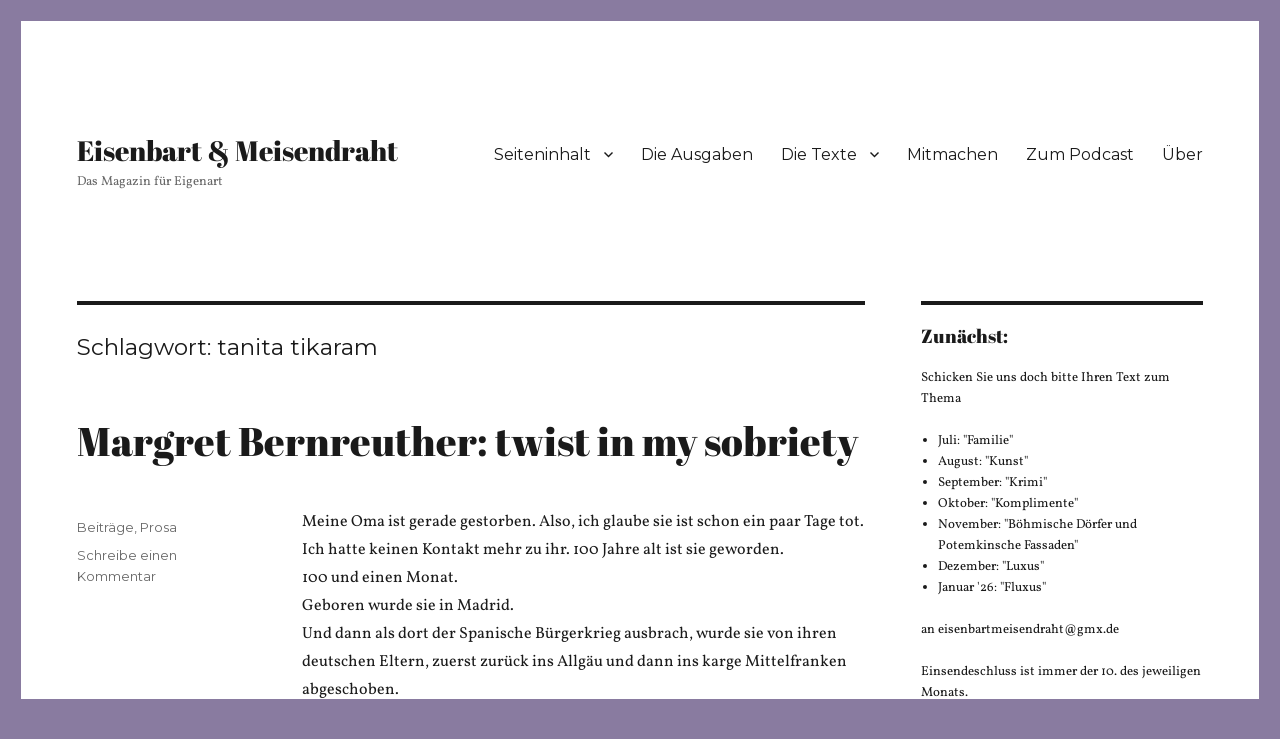

--- FILE ---
content_type: text/html; charset=UTF-8
request_url: https://www.eisenbartmeisendraht.de/tag/tanita-tikaram/
body_size: 124345
content:
<!DOCTYPE html>
<html lang="de" class="no-js">
<head>
	<meta charset="UTF-8">
	<meta name="viewport" content="width=device-width, initial-scale=1">
	<link rel="profile" href="https://gmpg.org/xfn/11">
		<script>(function(html){html.className = html.className.replace(/\bno-js\b/,'js')})(document.documentElement);</script>
<meta name='robots' content='index, follow, max-image-preview:large, max-snippet:-1, max-video-preview:-1' />
	<style>img:is([sizes="auto" i], [sizes^="auto," i]) { contain-intrinsic-size: 3000px 1500px }</style>
	
	<!-- This site is optimized with the Yoast SEO plugin v22.5 - https://yoast.com/wordpress/plugins/seo/ -->
	<title>tanita tikaram Archive ~ Eisenbart &amp; Meisendraht</title>
	<link rel="canonical" href="https://www.eisenbartmeisendraht.de/tag/tanita-tikaram/" />
	<meta property="og:locale" content="de_DE" />
	<meta property="og:type" content="article" />
	<meta property="og:title" content="tanita tikaram Archive ~ Eisenbart &amp; Meisendraht" />
	<meta property="og:url" content="https://www.eisenbartmeisendraht.de/tag/tanita-tikaram/" />
	<meta property="og:site_name" content="Eisenbart &amp; Meisendraht" />
	<meta name="twitter:card" content="summary_large_image" />
	<script type="application/ld+json" class="yoast-schema-graph">{"@context":"https://schema.org","@graph":[{"@type":"CollectionPage","@id":"https://www.eisenbartmeisendraht.de/tag/tanita-tikaram/","url":"https://www.eisenbartmeisendraht.de/tag/tanita-tikaram/","name":"tanita tikaram Archive ~ Eisenbart &amp; Meisendraht","isPartOf":{"@id":"https://www.eisenbartmeisendraht.de/#website"},"breadcrumb":{"@id":"https://www.eisenbartmeisendraht.de/tag/tanita-tikaram/#breadcrumb"},"inLanguage":"de"},{"@type":"BreadcrumbList","@id":"https://www.eisenbartmeisendraht.de/tag/tanita-tikaram/#breadcrumb","itemListElement":[{"@type":"ListItem","position":1,"name":"Startseite","item":"https://www.eisenbartmeisendraht.de/"},{"@type":"ListItem","position":2,"name":"tanita tikaram"}]},{"@type":"WebSite","@id":"https://www.eisenbartmeisendraht.de/#website","url":"https://www.eisenbartmeisendraht.de/","name":"Eisenbart &amp; Meisendraht","description":"Das Magazin für Eigenart","publisher":{"@id":"https://www.eisenbartmeisendraht.de/#organization"},"potentialAction":[{"@type":"SearchAction","target":{"@type":"EntryPoint","urlTemplate":"https://www.eisenbartmeisendraht.de/?s={search_term_string}"},"query-input":"required name=search_term_string"}],"inLanguage":"de"},{"@type":"Organization","@id":"https://www.eisenbartmeisendraht.de/#organization","name":"Eisenbart & Meisendraht","url":"https://www.eisenbartmeisendraht.de/","logo":{"@type":"ImageObject","inLanguage":"de","@id":"https://www.eisenbartmeisendraht.de/#/schema/logo/image/","url":"http://autoren.eisenbartmeisendraht.de/wp-content/uploads/2019/08/2018-05-09-11.46.08.jpg","contentUrl":"http://autoren.eisenbartmeisendraht.de/wp-content/uploads/2019/08/2018-05-09-11.46.08.jpg","width":1790,"height":1790,"caption":"Eisenbart & Meisendraht"},"image":{"@id":"https://www.eisenbartmeisendraht.de/#/schema/logo/image/"},"sameAs":["https://www.facebook.com/eisenbartmeisendraht/","https://www.instagram.com/eisenbartmeisendraht/"]}]}</script>
	<!-- / Yoast SEO plugin. -->


<link rel='dns-prefetch' href='//stats.wp.com' />
<link rel='dns-prefetch' href='//fonts.googleapis.com' />
<link rel='dns-prefetch' href='//v0.wordpress.com' />
<link href='https://fonts.gstatic.com' crossorigin rel='preconnect' />
<link rel="alternate" type="application/rss+xml" title="Eisenbart &amp; Meisendraht &raquo; Feed" href="https://www.eisenbartmeisendraht.de/feed/" />
<link rel="alternate" type="application/rss+xml" title="Eisenbart &amp; Meisendraht &raquo; Kommentar-Feed" href="https://www.eisenbartmeisendraht.de/comments/feed/" />
<link rel="alternate" type="application/rss+xml" title="Eisenbart &amp; Meisendraht &raquo; tanita tikaram Schlagwort-Feed" href="https://www.eisenbartmeisendraht.de/tag/tanita-tikaram/feed/" />
<script>
window._wpemojiSettings = {"baseUrl":"https:\/\/s.w.org\/images\/core\/emoji\/16.0.1\/72x72\/","ext":".png","svgUrl":"https:\/\/s.w.org\/images\/core\/emoji\/16.0.1\/svg\/","svgExt":".svg","source":{"concatemoji":"https:\/\/www.eisenbartmeisendraht.de\/wp-includes\/js\/wp-emoji-release.min.js?ver=6.8.3"}};
/*! This file is auto-generated */
!function(s,n){var o,i,e;function c(e){try{var t={supportTests:e,timestamp:(new Date).valueOf()};sessionStorage.setItem(o,JSON.stringify(t))}catch(e){}}function p(e,t,n){e.clearRect(0,0,e.canvas.width,e.canvas.height),e.fillText(t,0,0);var t=new Uint32Array(e.getImageData(0,0,e.canvas.width,e.canvas.height).data),a=(e.clearRect(0,0,e.canvas.width,e.canvas.height),e.fillText(n,0,0),new Uint32Array(e.getImageData(0,0,e.canvas.width,e.canvas.height).data));return t.every(function(e,t){return e===a[t]})}function u(e,t){e.clearRect(0,0,e.canvas.width,e.canvas.height),e.fillText(t,0,0);for(var n=e.getImageData(16,16,1,1),a=0;a<n.data.length;a++)if(0!==n.data[a])return!1;return!0}function f(e,t,n,a){switch(t){case"flag":return n(e,"\ud83c\udff3\ufe0f\u200d\u26a7\ufe0f","\ud83c\udff3\ufe0f\u200b\u26a7\ufe0f")?!1:!n(e,"\ud83c\udde8\ud83c\uddf6","\ud83c\udde8\u200b\ud83c\uddf6")&&!n(e,"\ud83c\udff4\udb40\udc67\udb40\udc62\udb40\udc65\udb40\udc6e\udb40\udc67\udb40\udc7f","\ud83c\udff4\u200b\udb40\udc67\u200b\udb40\udc62\u200b\udb40\udc65\u200b\udb40\udc6e\u200b\udb40\udc67\u200b\udb40\udc7f");case"emoji":return!a(e,"\ud83e\udedf")}return!1}function g(e,t,n,a){var r="undefined"!=typeof WorkerGlobalScope&&self instanceof WorkerGlobalScope?new OffscreenCanvas(300,150):s.createElement("canvas"),o=r.getContext("2d",{willReadFrequently:!0}),i=(o.textBaseline="top",o.font="600 32px Arial",{});return e.forEach(function(e){i[e]=t(o,e,n,a)}),i}function t(e){var t=s.createElement("script");t.src=e,t.defer=!0,s.head.appendChild(t)}"undefined"!=typeof Promise&&(o="wpEmojiSettingsSupports",i=["flag","emoji"],n.supports={everything:!0,everythingExceptFlag:!0},e=new Promise(function(e){s.addEventListener("DOMContentLoaded",e,{once:!0})}),new Promise(function(t){var n=function(){try{var e=JSON.parse(sessionStorage.getItem(o));if("object"==typeof e&&"number"==typeof e.timestamp&&(new Date).valueOf()<e.timestamp+604800&&"object"==typeof e.supportTests)return e.supportTests}catch(e){}return null}();if(!n){if("undefined"!=typeof Worker&&"undefined"!=typeof OffscreenCanvas&&"undefined"!=typeof URL&&URL.createObjectURL&&"undefined"!=typeof Blob)try{var e="postMessage("+g.toString()+"("+[JSON.stringify(i),f.toString(),p.toString(),u.toString()].join(",")+"));",a=new Blob([e],{type:"text/javascript"}),r=new Worker(URL.createObjectURL(a),{name:"wpTestEmojiSupports"});return void(r.onmessage=function(e){c(n=e.data),r.terminate(),t(n)})}catch(e){}c(n=g(i,f,p,u))}t(n)}).then(function(e){for(var t in e)n.supports[t]=e[t],n.supports.everything=n.supports.everything&&n.supports[t],"flag"!==t&&(n.supports.everythingExceptFlag=n.supports.everythingExceptFlag&&n.supports[t]);n.supports.everythingExceptFlag=n.supports.everythingExceptFlag&&!n.supports.flag,n.DOMReady=!1,n.readyCallback=function(){n.DOMReady=!0}}).then(function(){return e}).then(function(){var e;n.supports.everything||(n.readyCallback(),(e=n.source||{}).concatemoji?t(e.concatemoji):e.wpemoji&&e.twemoji&&(t(e.twemoji),t(e.wpemoji)))}))}((window,document),window._wpemojiSettings);
</script>
<link rel='stylesheet' id='tppostpro-fontawesome-css-css' href='https://www.eisenbartmeisendraht.de/wp-content/plugins/post-sliders/assets/css/font-awesome.min.css?ver=6.8.3' media='all' />
<link rel='stylesheet' id='tppostpro-owl-min-css-css' href='https://www.eisenbartmeisendraht.de/wp-content/plugins/post-sliders/assets/css/owl.carousel.min.css?ver=6.8.3' media='all' />
<link rel='stylesheet' id='tppostpro-style-css-css' href='https://www.eisenbartmeisendraht.de/wp-content/plugins/post-sliders/assets/css/style.css?ver=6.8.3' media='all' />
<link rel='stylesheet' id='twentysixteen-jetpack-css' href='https://www.eisenbartmeisendraht.de/wp-content/plugins/jetpack/modules/theme-tools/compat/twentysixteen.css?ver=13.3.2' media='all' />
<style id='wp-emoji-styles-inline-css'>

	img.wp-smiley, img.emoji {
		display: inline !important;
		border: none !important;
		box-shadow: none !important;
		height: 1em !important;
		width: 1em !important;
		margin: 0 0.07em !important;
		vertical-align: -0.1em !important;
		background: none !important;
		padding: 0 !important;
	}
</style>
<link rel='stylesheet' id='wp-block-library-css' href='https://www.eisenbartmeisendraht.de/wp-includes/css/dist/block-library/style.min.css?ver=6.8.3' media='all' />
<style id='wp-block-library-inline-css'>
.has-text-align-justify{text-align:justify;}
</style>
<style id='wp-block-library-theme-inline-css'>
.wp-block-audio :where(figcaption){color:#555;font-size:13px;text-align:center}.is-dark-theme .wp-block-audio :where(figcaption){color:#ffffffa6}.wp-block-audio{margin:0 0 1em}.wp-block-code{border:1px solid #ccc;border-radius:4px;font-family:Menlo,Consolas,monaco,monospace;padding:.8em 1em}.wp-block-embed :where(figcaption){color:#555;font-size:13px;text-align:center}.is-dark-theme .wp-block-embed :where(figcaption){color:#ffffffa6}.wp-block-embed{margin:0 0 1em}.blocks-gallery-caption{color:#555;font-size:13px;text-align:center}.is-dark-theme .blocks-gallery-caption{color:#ffffffa6}:root :where(.wp-block-image figcaption){color:#555;font-size:13px;text-align:center}.is-dark-theme :root :where(.wp-block-image figcaption){color:#ffffffa6}.wp-block-image{margin:0 0 1em}.wp-block-pullquote{border-bottom:4px solid;border-top:4px solid;color:currentColor;margin-bottom:1.75em}.wp-block-pullquote cite,.wp-block-pullquote footer,.wp-block-pullquote__citation{color:currentColor;font-size:.8125em;font-style:normal;text-transform:uppercase}.wp-block-quote{border-left:.25em solid;margin:0 0 1.75em;padding-left:1em}.wp-block-quote cite,.wp-block-quote footer{color:currentColor;font-size:.8125em;font-style:normal;position:relative}.wp-block-quote:where(.has-text-align-right){border-left:none;border-right:.25em solid;padding-left:0;padding-right:1em}.wp-block-quote:where(.has-text-align-center){border:none;padding-left:0}.wp-block-quote.is-large,.wp-block-quote.is-style-large,.wp-block-quote:where(.is-style-plain){border:none}.wp-block-search .wp-block-search__label{font-weight:700}.wp-block-search__button{border:1px solid #ccc;padding:.375em .625em}:where(.wp-block-group.has-background){padding:1.25em 2.375em}.wp-block-separator.has-css-opacity{opacity:.4}.wp-block-separator{border:none;border-bottom:2px solid;margin-left:auto;margin-right:auto}.wp-block-separator.has-alpha-channel-opacity{opacity:1}.wp-block-separator:not(.is-style-wide):not(.is-style-dots){width:100px}.wp-block-separator.has-background:not(.is-style-dots){border-bottom:none;height:1px}.wp-block-separator.has-background:not(.is-style-wide):not(.is-style-dots){height:2px}.wp-block-table{margin:0 0 1em}.wp-block-table td,.wp-block-table th{word-break:normal}.wp-block-table :where(figcaption){color:#555;font-size:13px;text-align:center}.is-dark-theme .wp-block-table :where(figcaption){color:#ffffffa6}.wp-block-video :where(figcaption){color:#555;font-size:13px;text-align:center}.is-dark-theme .wp-block-video :where(figcaption){color:#ffffffa6}.wp-block-video{margin:0 0 1em}:root :where(.wp-block-template-part.has-background){margin-bottom:0;margin-top:0;padding:1.25em 2.375em}
</style>
<style id='classic-theme-styles-inline-css'>
/*! This file is auto-generated */
.wp-block-button__link{color:#fff;background-color:#32373c;border-radius:9999px;box-shadow:none;text-decoration:none;padding:calc(.667em + 2px) calc(1.333em + 2px);font-size:1.125em}.wp-block-file__button{background:#32373c;color:#fff;text-decoration:none}
</style>
<link rel='stylesheet' id='mediaelement-css' href='https://www.eisenbartmeisendraht.de/wp-includes/js/mediaelement/mediaelementplayer-legacy.min.css?ver=4.2.17' media='all' />
<link rel='stylesheet' id='wp-mediaelement-css' href='https://www.eisenbartmeisendraht.de/wp-includes/js/mediaelement/wp-mediaelement.min.css?ver=6.8.3' media='all' />
<style id='jetpack-sharing-buttons-style-inline-css'>
.jetpack-sharing-buttons__services-list{display:flex;flex-direction:row;flex-wrap:wrap;gap:0;list-style-type:none;margin:5px;padding:0}.jetpack-sharing-buttons__services-list.has-small-icon-size{font-size:12px}.jetpack-sharing-buttons__services-list.has-normal-icon-size{font-size:16px}.jetpack-sharing-buttons__services-list.has-large-icon-size{font-size:24px}.jetpack-sharing-buttons__services-list.has-huge-icon-size{font-size:36px}@media print{.jetpack-sharing-buttons__services-list{display:none!important}}.editor-styles-wrapper .wp-block-jetpack-sharing-buttons{gap:0;padding-inline-start:0}ul.jetpack-sharing-buttons__services-list.has-background{padding:1.25em 2.375em}
</style>
<style id='global-styles-inline-css'>
:root{--wp--preset--aspect-ratio--square: 1;--wp--preset--aspect-ratio--4-3: 4/3;--wp--preset--aspect-ratio--3-4: 3/4;--wp--preset--aspect-ratio--3-2: 3/2;--wp--preset--aspect-ratio--2-3: 2/3;--wp--preset--aspect-ratio--16-9: 16/9;--wp--preset--aspect-ratio--9-16: 9/16;--wp--preset--color--black: #000000;--wp--preset--color--cyan-bluish-gray: #abb8c3;--wp--preset--color--white: #fff;--wp--preset--color--pale-pink: #f78da7;--wp--preset--color--vivid-red: #cf2e2e;--wp--preset--color--luminous-vivid-orange: #ff6900;--wp--preset--color--luminous-vivid-amber: #fcb900;--wp--preset--color--light-green-cyan: #7bdcb5;--wp--preset--color--vivid-green-cyan: #00d084;--wp--preset--color--pale-cyan-blue: #8ed1fc;--wp--preset--color--vivid-cyan-blue: #0693e3;--wp--preset--color--vivid-purple: #9b51e0;--wp--preset--color--dark-gray: #1a1a1a;--wp--preset--color--medium-gray: #686868;--wp--preset--color--light-gray: #e5e5e5;--wp--preset--color--blue-gray: #4d545c;--wp--preset--color--bright-blue: #007acc;--wp--preset--color--light-blue: #9adffd;--wp--preset--color--dark-brown: #402b30;--wp--preset--color--medium-brown: #774e24;--wp--preset--color--dark-red: #640c1f;--wp--preset--color--bright-red: #ff675f;--wp--preset--color--yellow: #ffef8e;--wp--preset--gradient--vivid-cyan-blue-to-vivid-purple: linear-gradient(135deg,rgba(6,147,227,1) 0%,rgb(155,81,224) 100%);--wp--preset--gradient--light-green-cyan-to-vivid-green-cyan: linear-gradient(135deg,rgb(122,220,180) 0%,rgb(0,208,130) 100%);--wp--preset--gradient--luminous-vivid-amber-to-luminous-vivid-orange: linear-gradient(135deg,rgba(252,185,0,1) 0%,rgba(255,105,0,1) 100%);--wp--preset--gradient--luminous-vivid-orange-to-vivid-red: linear-gradient(135deg,rgba(255,105,0,1) 0%,rgb(207,46,46) 100%);--wp--preset--gradient--very-light-gray-to-cyan-bluish-gray: linear-gradient(135deg,rgb(238,238,238) 0%,rgb(169,184,195) 100%);--wp--preset--gradient--cool-to-warm-spectrum: linear-gradient(135deg,rgb(74,234,220) 0%,rgb(151,120,209) 20%,rgb(207,42,186) 40%,rgb(238,44,130) 60%,rgb(251,105,98) 80%,rgb(254,248,76) 100%);--wp--preset--gradient--blush-light-purple: linear-gradient(135deg,rgb(255,206,236) 0%,rgb(152,150,240) 100%);--wp--preset--gradient--blush-bordeaux: linear-gradient(135deg,rgb(254,205,165) 0%,rgb(254,45,45) 50%,rgb(107,0,62) 100%);--wp--preset--gradient--luminous-dusk: linear-gradient(135deg,rgb(255,203,112) 0%,rgb(199,81,192) 50%,rgb(65,88,208) 100%);--wp--preset--gradient--pale-ocean: linear-gradient(135deg,rgb(255,245,203) 0%,rgb(182,227,212) 50%,rgb(51,167,181) 100%);--wp--preset--gradient--electric-grass: linear-gradient(135deg,rgb(202,248,128) 0%,rgb(113,206,126) 100%);--wp--preset--gradient--midnight: linear-gradient(135deg,rgb(2,3,129) 0%,rgb(40,116,252) 100%);--wp--preset--font-size--small: 13px;--wp--preset--font-size--medium: 20px;--wp--preset--font-size--large: 36px;--wp--preset--font-size--x-large: 42px;--wp--preset--spacing--20: 0.44rem;--wp--preset--spacing--30: 0.67rem;--wp--preset--spacing--40: 1rem;--wp--preset--spacing--50: 1.5rem;--wp--preset--spacing--60: 2.25rem;--wp--preset--spacing--70: 3.38rem;--wp--preset--spacing--80: 5.06rem;--wp--preset--shadow--natural: 6px 6px 9px rgba(0, 0, 0, 0.2);--wp--preset--shadow--deep: 12px 12px 50px rgba(0, 0, 0, 0.4);--wp--preset--shadow--sharp: 6px 6px 0px rgba(0, 0, 0, 0.2);--wp--preset--shadow--outlined: 6px 6px 0px -3px rgba(255, 255, 255, 1), 6px 6px rgba(0, 0, 0, 1);--wp--preset--shadow--crisp: 6px 6px 0px rgba(0, 0, 0, 1);}:where(.is-layout-flex){gap: 0.5em;}:where(.is-layout-grid){gap: 0.5em;}body .is-layout-flex{display: flex;}.is-layout-flex{flex-wrap: wrap;align-items: center;}.is-layout-flex > :is(*, div){margin: 0;}body .is-layout-grid{display: grid;}.is-layout-grid > :is(*, div){margin: 0;}:where(.wp-block-columns.is-layout-flex){gap: 2em;}:where(.wp-block-columns.is-layout-grid){gap: 2em;}:where(.wp-block-post-template.is-layout-flex){gap: 1.25em;}:where(.wp-block-post-template.is-layout-grid){gap: 1.25em;}.has-black-color{color: var(--wp--preset--color--black) !important;}.has-cyan-bluish-gray-color{color: var(--wp--preset--color--cyan-bluish-gray) !important;}.has-white-color{color: var(--wp--preset--color--white) !important;}.has-pale-pink-color{color: var(--wp--preset--color--pale-pink) !important;}.has-vivid-red-color{color: var(--wp--preset--color--vivid-red) !important;}.has-luminous-vivid-orange-color{color: var(--wp--preset--color--luminous-vivid-orange) !important;}.has-luminous-vivid-amber-color{color: var(--wp--preset--color--luminous-vivid-amber) !important;}.has-light-green-cyan-color{color: var(--wp--preset--color--light-green-cyan) !important;}.has-vivid-green-cyan-color{color: var(--wp--preset--color--vivid-green-cyan) !important;}.has-pale-cyan-blue-color{color: var(--wp--preset--color--pale-cyan-blue) !important;}.has-vivid-cyan-blue-color{color: var(--wp--preset--color--vivid-cyan-blue) !important;}.has-vivid-purple-color{color: var(--wp--preset--color--vivid-purple) !important;}.has-black-background-color{background-color: var(--wp--preset--color--black) !important;}.has-cyan-bluish-gray-background-color{background-color: var(--wp--preset--color--cyan-bluish-gray) !important;}.has-white-background-color{background-color: var(--wp--preset--color--white) !important;}.has-pale-pink-background-color{background-color: var(--wp--preset--color--pale-pink) !important;}.has-vivid-red-background-color{background-color: var(--wp--preset--color--vivid-red) !important;}.has-luminous-vivid-orange-background-color{background-color: var(--wp--preset--color--luminous-vivid-orange) !important;}.has-luminous-vivid-amber-background-color{background-color: var(--wp--preset--color--luminous-vivid-amber) !important;}.has-light-green-cyan-background-color{background-color: var(--wp--preset--color--light-green-cyan) !important;}.has-vivid-green-cyan-background-color{background-color: var(--wp--preset--color--vivid-green-cyan) !important;}.has-pale-cyan-blue-background-color{background-color: var(--wp--preset--color--pale-cyan-blue) !important;}.has-vivid-cyan-blue-background-color{background-color: var(--wp--preset--color--vivid-cyan-blue) !important;}.has-vivid-purple-background-color{background-color: var(--wp--preset--color--vivid-purple) !important;}.has-black-border-color{border-color: var(--wp--preset--color--black) !important;}.has-cyan-bluish-gray-border-color{border-color: var(--wp--preset--color--cyan-bluish-gray) !important;}.has-white-border-color{border-color: var(--wp--preset--color--white) !important;}.has-pale-pink-border-color{border-color: var(--wp--preset--color--pale-pink) !important;}.has-vivid-red-border-color{border-color: var(--wp--preset--color--vivid-red) !important;}.has-luminous-vivid-orange-border-color{border-color: var(--wp--preset--color--luminous-vivid-orange) !important;}.has-luminous-vivid-amber-border-color{border-color: var(--wp--preset--color--luminous-vivid-amber) !important;}.has-light-green-cyan-border-color{border-color: var(--wp--preset--color--light-green-cyan) !important;}.has-vivid-green-cyan-border-color{border-color: var(--wp--preset--color--vivid-green-cyan) !important;}.has-pale-cyan-blue-border-color{border-color: var(--wp--preset--color--pale-cyan-blue) !important;}.has-vivid-cyan-blue-border-color{border-color: var(--wp--preset--color--vivid-cyan-blue) !important;}.has-vivid-purple-border-color{border-color: var(--wp--preset--color--vivid-purple) !important;}.has-vivid-cyan-blue-to-vivid-purple-gradient-background{background: var(--wp--preset--gradient--vivid-cyan-blue-to-vivid-purple) !important;}.has-light-green-cyan-to-vivid-green-cyan-gradient-background{background: var(--wp--preset--gradient--light-green-cyan-to-vivid-green-cyan) !important;}.has-luminous-vivid-amber-to-luminous-vivid-orange-gradient-background{background: var(--wp--preset--gradient--luminous-vivid-amber-to-luminous-vivid-orange) !important;}.has-luminous-vivid-orange-to-vivid-red-gradient-background{background: var(--wp--preset--gradient--luminous-vivid-orange-to-vivid-red) !important;}.has-very-light-gray-to-cyan-bluish-gray-gradient-background{background: var(--wp--preset--gradient--very-light-gray-to-cyan-bluish-gray) !important;}.has-cool-to-warm-spectrum-gradient-background{background: var(--wp--preset--gradient--cool-to-warm-spectrum) !important;}.has-blush-light-purple-gradient-background{background: var(--wp--preset--gradient--blush-light-purple) !important;}.has-blush-bordeaux-gradient-background{background: var(--wp--preset--gradient--blush-bordeaux) !important;}.has-luminous-dusk-gradient-background{background: var(--wp--preset--gradient--luminous-dusk) !important;}.has-pale-ocean-gradient-background{background: var(--wp--preset--gradient--pale-ocean) !important;}.has-electric-grass-gradient-background{background: var(--wp--preset--gradient--electric-grass) !important;}.has-midnight-gradient-background{background: var(--wp--preset--gradient--midnight) !important;}.has-small-font-size{font-size: var(--wp--preset--font-size--small) !important;}.has-medium-font-size{font-size: var(--wp--preset--font-size--medium) !important;}.has-large-font-size{font-size: var(--wp--preset--font-size--large) !important;}.has-x-large-font-size{font-size: var(--wp--preset--font-size--x-large) !important;}
:where(.wp-block-post-template.is-layout-flex){gap: 1.25em;}:where(.wp-block-post-template.is-layout-grid){gap: 1.25em;}
:where(.wp-block-columns.is-layout-flex){gap: 2em;}:where(.wp-block-columns.is-layout-grid){gap: 2em;}
:root :where(.wp-block-pullquote){font-size: 1.5em;line-height: 1.6;}
</style>
<link rel='stylesheet' id='wpos-slick-style-css' href='https://www.eisenbartmeisendraht.de/wp-content/plugins/blog-designer-for-post-and-widget/assets/css/slick.css?ver=2.7' media='all' />
<link rel='stylesheet' id='bdpw-public-css-css' href='https://www.eisenbartmeisendraht.de/wp-content/plugins/blog-designer-for-post-and-widget/assets/css/bdpw-public.css?ver=2.7' media='all' />
<link rel='stylesheet' id='pgafu-public-style-css' href='https://www.eisenbartmeisendraht.de/wp-content/plugins/post-grid-and-filter-ultimate/assets/css/pgafu-public.css?ver=1.7.2' media='all' />
<link rel='stylesheet' id='social-icons-general-css' href='//www.eisenbartmeisendraht.de/wp-content/plugins/social-icons/assets/css/social-icons.css?ver=1.7.4' media='all' />
<link rel='stylesheet' id='filter-datepicker-334badf65a-css' href='https://www.eisenbartmeisendraht.de/wp-content/plugins/ymc-smart-filter/includes/assets/css/datepicker.css?ver=2.9.71' media='all' />
<link rel='stylesheet' id='filter-grids-334badf65a-css' href='https://www.eisenbartmeisendraht.de/wp-content/plugins/ymc-smart-filter/includes/assets/css/style.css?ver=2.9.71' media='all' />
<link rel='stylesheet' id='twentysixteen-fonts-css' href='https://fonts.googleapis.com/css?family=Merriweather%3A400%2C700%2C900%2C400italic%2C700italic%2C900italic%7CMontserrat%3A400%2C700%7CInconsolata%3A400&#038;subset=latin%2Clatin-ext&#038;display=fallback' media='all' />
<link rel='stylesheet' id='genericons-css' href='https://www.eisenbartmeisendraht.de/wp-content/plugins/jetpack/_inc/genericons/genericons/genericons.css?ver=3.1' media='all' />
<link rel='stylesheet' id='twentysixteen-style-css' href='https://www.eisenbartmeisendraht.de/wp-content/themes/twentysixteen/style.css?ver=20201208' media='all' />
<link rel='stylesheet' id='twentysixteen-block-style-css' href='https://www.eisenbartmeisendraht.de/wp-content/themes/twentysixteen/css/blocks.css?ver=20220524' media='all' />
<!--[if lt IE 10]>
<link rel='stylesheet' id='twentysixteen-ie-css' href='https://www.eisenbartmeisendraht.de/wp-content/themes/twentysixteen/css/ie.css?ver=20170530' media='all' />
<![endif]-->
<!--[if lt IE 9]>
<link rel='stylesheet' id='twentysixteen-ie8-css' href='https://www.eisenbartmeisendraht.de/wp-content/themes/twentysixteen/css/ie8.css?ver=20170530' media='all' />
<![endif]-->
<!--[if lt IE 8]>
<link rel='stylesheet' id='twentysixteen-ie7-css' href='https://www.eisenbartmeisendraht.de/wp-content/themes/twentysixteen/css/ie7.css?ver=20170530' media='all' />
<![endif]-->
<link rel='stylesheet' id='upw_theme_standard-css' href='https://www.eisenbartmeisendraht.de/wp-content/plugins/ultimate-posts-widget/css/upw-theme-standard.min.css?ver=6.8.3' media='all' />
<link rel='stylesheet' id='jetpack_css-css' href='https://www.eisenbartmeisendraht.de/wp-content/plugins/jetpack/css/jetpack.css?ver=13.3.2' media='all' />
<script src="https://www.eisenbartmeisendraht.de/wp-includes/js/jquery/jquery.min.js?ver=3.7.1" id="jquery-core-js"></script>
<script src="https://www.eisenbartmeisendraht.de/wp-includes/js/jquery/jquery-migrate.min.js?ver=3.4.1" id="jquery-migrate-js"></script>
<script src="https://www.eisenbartmeisendraht.de/wp-content/plugins/post-sliders/assets/js/owl.carousel.js?ver=6.8.3" id="tppostpro-owl-js-js"></script>
<!--[if lt IE 9]>
<script src="https://www.eisenbartmeisendraht.de/wp-content/themes/twentysixteen/js/html5.js?ver=3.7.3" id="twentysixteen-html5-js"></script>
<![endif]-->
<link rel="https://api.w.org/" href="https://www.eisenbartmeisendraht.de/wp-json/" /><link rel="alternate" title="JSON" type="application/json" href="https://www.eisenbartmeisendraht.de/wp-json/wp/v2/tags/673" /><link rel="EditURI" type="application/rsd+xml" title="RSD" href="https://www.eisenbartmeisendraht.de/xmlrpc.php?rsd" />
<meta name="generator" content="WordPress 6.8.3" />
<meta name="google-site-verification" content="uTxxyMkDVWv94-a_CyqONIb66OPqJAdrcxVkGgpbQtY" />	<style>img#wpstats{display:none}</style>
		<style id="custom-background-css">
body.custom-background { background-color: #897ba0; }
</style>
	<link rel="icon" href="https://www.eisenbartmeisendraht.de/wp-content/uploads/2019/08/cropped-2018-05-09-11.46.08-32x32.jpg" sizes="32x32" />
<link rel="icon" href="https://www.eisenbartmeisendraht.de/wp-content/uploads/2019/08/cropped-2018-05-09-11.46.08-192x192.jpg" sizes="192x192" />
<link rel="apple-touch-icon" href="https://www.eisenbartmeisendraht.de/wp-content/uploads/2019/08/cropped-2018-05-09-11.46.08-180x180.jpg" />
<meta name="msapplication-TileImage" content="https://www.eisenbartmeisendraht.de/wp-content/uploads/2019/08/cropped-2018-05-09-11.46.08-270x270.jpg" />
		<style id="wp-custom-css">
			.author{
display:none;
}
.entry-date { 
display: none; 
}
.tags-links {
    display: none !important;
}

		</style>
			<!-- Fonts Plugin CSS - https://fontsplugin.com/ -->
	<style>
		/* Cached: January 13, 2026 at 7:26pm */
/* latin-ext */
@font-face {
  font-family: 'Abril Fatface';
  font-style: normal;
  font-weight: 400;
  font-display: swap;
  src: url(https://fonts.gstatic.com/s/abrilfatface/v25/zOL64pLDlL1D99S8g8PtiKchq-lmjdLh.woff2) format('woff2');
  unicode-range: U+0100-02BA, U+02BD-02C5, U+02C7-02CC, U+02CE-02D7, U+02DD-02FF, U+0304, U+0308, U+0329, U+1D00-1DBF, U+1E00-1E9F, U+1EF2-1EFF, U+2020, U+20A0-20AB, U+20AD-20C0, U+2113, U+2C60-2C7F, U+A720-A7FF;
}
/* latin */
@font-face {
  font-family: 'Abril Fatface';
  font-style: normal;
  font-weight: 400;
  font-display: swap;
  src: url(https://fonts.gstatic.com/s/abrilfatface/v25/zOL64pLDlL1D99S8g8PtiKchq-dmjQ.woff2) format('woff2');
  unicode-range: U+0000-00FF, U+0131, U+0152-0153, U+02BB-02BC, U+02C6, U+02DA, U+02DC, U+0304, U+0308, U+0329, U+2000-206F, U+20AC, U+2122, U+2191, U+2193, U+2212, U+2215, U+FEFF, U+FFFD;
}
/* cyrillic-ext */
@font-face {
  font-family: 'Vollkorn';
  font-style: italic;
  font-weight: 400;
  font-display: swap;
  src: url(https://fonts.gstatic.com/s/vollkorn/v30/0yb7GDoxxrvAnPhYGxksWEIeqSg1.woff2) format('woff2');
  unicode-range: U+0460-052F, U+1C80-1C8A, U+20B4, U+2DE0-2DFF, U+A640-A69F, U+FE2E-FE2F;
}
/* cyrillic */
@font-face {
  font-family: 'Vollkorn';
  font-style: italic;
  font-weight: 400;
  font-display: swap;
  src: url(https://fonts.gstatic.com/s/vollkorn/v30/0yb7GDoxxrvAnPhYGxksWEseqSg1.woff2) format('woff2');
  unicode-range: U+0301, U+0400-045F, U+0490-0491, U+04B0-04B1, U+2116;
}
/* greek */
@font-face {
  font-family: 'Vollkorn';
  font-style: italic;
  font-weight: 400;
  font-display: swap;
  src: url(https://fonts.gstatic.com/s/vollkorn/v30/0yb7GDoxxrvAnPhYGxksWEweqSg1.woff2) format('woff2');
  unicode-range: U+0370-0377, U+037A-037F, U+0384-038A, U+038C, U+038E-03A1, U+03A3-03FF;
}
/* vietnamese */
@font-face {
  font-family: 'Vollkorn';
  font-style: italic;
  font-weight: 400;
  font-display: swap;
  src: url(https://fonts.gstatic.com/s/vollkorn/v30/0yb7GDoxxrvAnPhYGxksWEAeqSg1.woff2) format('woff2');
  unicode-range: U+0102-0103, U+0110-0111, U+0128-0129, U+0168-0169, U+01A0-01A1, U+01AF-01B0, U+0300-0301, U+0303-0304, U+0308-0309, U+0323, U+0329, U+1EA0-1EF9, U+20AB;
}
/* latin-ext */
@font-face {
  font-family: 'Vollkorn';
  font-style: italic;
  font-weight: 400;
  font-display: swap;
  src: url(https://fonts.gstatic.com/s/vollkorn/v30/0yb7GDoxxrvAnPhYGxksWEEeqSg1.woff2) format('woff2');
  unicode-range: U+0100-02BA, U+02BD-02C5, U+02C7-02CC, U+02CE-02D7, U+02DD-02FF, U+0304, U+0308, U+0329, U+1D00-1DBF, U+1E00-1E9F, U+1EF2-1EFF, U+2020, U+20A0-20AB, U+20AD-20C0, U+2113, U+2C60-2C7F, U+A720-A7FF;
}
/* latin */
@font-face {
  font-family: 'Vollkorn';
  font-style: italic;
  font-weight: 400;
  font-display: swap;
  src: url(https://fonts.gstatic.com/s/vollkorn/v30/0yb7GDoxxrvAnPhYGxksWE8eqQ.woff2) format('woff2');
  unicode-range: U+0000-00FF, U+0131, U+0152-0153, U+02BB-02BC, U+02C6, U+02DA, U+02DC, U+0304, U+0308, U+0329, U+2000-206F, U+20AC, U+2122, U+2191, U+2193, U+2212, U+2215, U+FEFF, U+FFFD;
}
/* cyrillic-ext */
@font-face {
  font-family: 'Vollkorn';
  font-style: italic;
  font-weight: 500;
  font-display: swap;
  src: url(https://fonts.gstatic.com/s/vollkorn/v30/0yb7GDoxxrvAnPhYGxksWEIeqSg1.woff2) format('woff2');
  unicode-range: U+0460-052F, U+1C80-1C8A, U+20B4, U+2DE0-2DFF, U+A640-A69F, U+FE2E-FE2F;
}
/* cyrillic */
@font-face {
  font-family: 'Vollkorn';
  font-style: italic;
  font-weight: 500;
  font-display: swap;
  src: url(https://fonts.gstatic.com/s/vollkorn/v30/0yb7GDoxxrvAnPhYGxksWEseqSg1.woff2) format('woff2');
  unicode-range: U+0301, U+0400-045F, U+0490-0491, U+04B0-04B1, U+2116;
}
/* greek */
@font-face {
  font-family: 'Vollkorn';
  font-style: italic;
  font-weight: 500;
  font-display: swap;
  src: url(https://fonts.gstatic.com/s/vollkorn/v30/0yb7GDoxxrvAnPhYGxksWEweqSg1.woff2) format('woff2');
  unicode-range: U+0370-0377, U+037A-037F, U+0384-038A, U+038C, U+038E-03A1, U+03A3-03FF;
}
/* vietnamese */
@font-face {
  font-family: 'Vollkorn';
  font-style: italic;
  font-weight: 500;
  font-display: swap;
  src: url(https://fonts.gstatic.com/s/vollkorn/v30/0yb7GDoxxrvAnPhYGxksWEAeqSg1.woff2) format('woff2');
  unicode-range: U+0102-0103, U+0110-0111, U+0128-0129, U+0168-0169, U+01A0-01A1, U+01AF-01B0, U+0300-0301, U+0303-0304, U+0308-0309, U+0323, U+0329, U+1EA0-1EF9, U+20AB;
}
/* latin-ext */
@font-face {
  font-family: 'Vollkorn';
  font-style: italic;
  font-weight: 500;
  font-display: swap;
  src: url(https://fonts.gstatic.com/s/vollkorn/v30/0yb7GDoxxrvAnPhYGxksWEEeqSg1.woff2) format('woff2');
  unicode-range: U+0100-02BA, U+02BD-02C5, U+02C7-02CC, U+02CE-02D7, U+02DD-02FF, U+0304, U+0308, U+0329, U+1D00-1DBF, U+1E00-1E9F, U+1EF2-1EFF, U+2020, U+20A0-20AB, U+20AD-20C0, U+2113, U+2C60-2C7F, U+A720-A7FF;
}
/* latin */
@font-face {
  font-family: 'Vollkorn';
  font-style: italic;
  font-weight: 500;
  font-display: swap;
  src: url(https://fonts.gstatic.com/s/vollkorn/v30/0yb7GDoxxrvAnPhYGxksWE8eqQ.woff2) format('woff2');
  unicode-range: U+0000-00FF, U+0131, U+0152-0153, U+02BB-02BC, U+02C6, U+02DA, U+02DC, U+0304, U+0308, U+0329, U+2000-206F, U+20AC, U+2122, U+2191, U+2193, U+2212, U+2215, U+FEFF, U+FFFD;
}
/* cyrillic-ext */
@font-face {
  font-family: 'Vollkorn';
  font-style: italic;
  font-weight: 600;
  font-display: swap;
  src: url(https://fonts.gstatic.com/s/vollkorn/v30/0yb7GDoxxrvAnPhYGxksWEIeqSg1.woff2) format('woff2');
  unicode-range: U+0460-052F, U+1C80-1C8A, U+20B4, U+2DE0-2DFF, U+A640-A69F, U+FE2E-FE2F;
}
/* cyrillic */
@font-face {
  font-family: 'Vollkorn';
  font-style: italic;
  font-weight: 600;
  font-display: swap;
  src: url(https://fonts.gstatic.com/s/vollkorn/v30/0yb7GDoxxrvAnPhYGxksWEseqSg1.woff2) format('woff2');
  unicode-range: U+0301, U+0400-045F, U+0490-0491, U+04B0-04B1, U+2116;
}
/* greek */
@font-face {
  font-family: 'Vollkorn';
  font-style: italic;
  font-weight: 600;
  font-display: swap;
  src: url(https://fonts.gstatic.com/s/vollkorn/v30/0yb7GDoxxrvAnPhYGxksWEweqSg1.woff2) format('woff2');
  unicode-range: U+0370-0377, U+037A-037F, U+0384-038A, U+038C, U+038E-03A1, U+03A3-03FF;
}
/* vietnamese */
@font-face {
  font-family: 'Vollkorn';
  font-style: italic;
  font-weight: 600;
  font-display: swap;
  src: url(https://fonts.gstatic.com/s/vollkorn/v30/0yb7GDoxxrvAnPhYGxksWEAeqSg1.woff2) format('woff2');
  unicode-range: U+0102-0103, U+0110-0111, U+0128-0129, U+0168-0169, U+01A0-01A1, U+01AF-01B0, U+0300-0301, U+0303-0304, U+0308-0309, U+0323, U+0329, U+1EA0-1EF9, U+20AB;
}
/* latin-ext */
@font-face {
  font-family: 'Vollkorn';
  font-style: italic;
  font-weight: 600;
  font-display: swap;
  src: url(https://fonts.gstatic.com/s/vollkorn/v30/0yb7GDoxxrvAnPhYGxksWEEeqSg1.woff2) format('woff2');
  unicode-range: U+0100-02BA, U+02BD-02C5, U+02C7-02CC, U+02CE-02D7, U+02DD-02FF, U+0304, U+0308, U+0329, U+1D00-1DBF, U+1E00-1E9F, U+1EF2-1EFF, U+2020, U+20A0-20AB, U+20AD-20C0, U+2113, U+2C60-2C7F, U+A720-A7FF;
}
/* latin */
@font-face {
  font-family: 'Vollkorn';
  font-style: italic;
  font-weight: 600;
  font-display: swap;
  src: url(https://fonts.gstatic.com/s/vollkorn/v30/0yb7GDoxxrvAnPhYGxksWE8eqQ.woff2) format('woff2');
  unicode-range: U+0000-00FF, U+0131, U+0152-0153, U+02BB-02BC, U+02C6, U+02DA, U+02DC, U+0304, U+0308, U+0329, U+2000-206F, U+20AC, U+2122, U+2191, U+2193, U+2212, U+2215, U+FEFF, U+FFFD;
}
/* cyrillic-ext */
@font-face {
  font-family: 'Vollkorn';
  font-style: italic;
  font-weight: 700;
  font-display: swap;
  src: url(https://fonts.gstatic.com/s/vollkorn/v30/0yb7GDoxxrvAnPhYGxksWEIeqSg1.woff2) format('woff2');
  unicode-range: U+0460-052F, U+1C80-1C8A, U+20B4, U+2DE0-2DFF, U+A640-A69F, U+FE2E-FE2F;
}
/* cyrillic */
@font-face {
  font-family: 'Vollkorn';
  font-style: italic;
  font-weight: 700;
  font-display: swap;
  src: url(https://fonts.gstatic.com/s/vollkorn/v30/0yb7GDoxxrvAnPhYGxksWEseqSg1.woff2) format('woff2');
  unicode-range: U+0301, U+0400-045F, U+0490-0491, U+04B0-04B1, U+2116;
}
/* greek */
@font-face {
  font-family: 'Vollkorn';
  font-style: italic;
  font-weight: 700;
  font-display: swap;
  src: url(https://fonts.gstatic.com/s/vollkorn/v30/0yb7GDoxxrvAnPhYGxksWEweqSg1.woff2) format('woff2');
  unicode-range: U+0370-0377, U+037A-037F, U+0384-038A, U+038C, U+038E-03A1, U+03A3-03FF;
}
/* vietnamese */
@font-face {
  font-family: 'Vollkorn';
  font-style: italic;
  font-weight: 700;
  font-display: swap;
  src: url(https://fonts.gstatic.com/s/vollkorn/v30/0yb7GDoxxrvAnPhYGxksWEAeqSg1.woff2) format('woff2');
  unicode-range: U+0102-0103, U+0110-0111, U+0128-0129, U+0168-0169, U+01A0-01A1, U+01AF-01B0, U+0300-0301, U+0303-0304, U+0308-0309, U+0323, U+0329, U+1EA0-1EF9, U+20AB;
}
/* latin-ext */
@font-face {
  font-family: 'Vollkorn';
  font-style: italic;
  font-weight: 700;
  font-display: swap;
  src: url(https://fonts.gstatic.com/s/vollkorn/v30/0yb7GDoxxrvAnPhYGxksWEEeqSg1.woff2) format('woff2');
  unicode-range: U+0100-02BA, U+02BD-02C5, U+02C7-02CC, U+02CE-02D7, U+02DD-02FF, U+0304, U+0308, U+0329, U+1D00-1DBF, U+1E00-1E9F, U+1EF2-1EFF, U+2020, U+20A0-20AB, U+20AD-20C0, U+2113, U+2C60-2C7F, U+A720-A7FF;
}
/* latin */
@font-face {
  font-family: 'Vollkorn';
  font-style: italic;
  font-weight: 700;
  font-display: swap;
  src: url(https://fonts.gstatic.com/s/vollkorn/v30/0yb7GDoxxrvAnPhYGxksWE8eqQ.woff2) format('woff2');
  unicode-range: U+0000-00FF, U+0131, U+0152-0153, U+02BB-02BC, U+02C6, U+02DA, U+02DC, U+0304, U+0308, U+0329, U+2000-206F, U+20AC, U+2122, U+2191, U+2193, U+2212, U+2215, U+FEFF, U+FFFD;
}
/* cyrillic-ext */
@font-face {
  font-family: 'Vollkorn';
  font-style: italic;
  font-weight: 800;
  font-display: swap;
  src: url(https://fonts.gstatic.com/s/vollkorn/v30/0yb7GDoxxrvAnPhYGxksWEIeqSg1.woff2) format('woff2');
  unicode-range: U+0460-052F, U+1C80-1C8A, U+20B4, U+2DE0-2DFF, U+A640-A69F, U+FE2E-FE2F;
}
/* cyrillic */
@font-face {
  font-family: 'Vollkorn';
  font-style: italic;
  font-weight: 800;
  font-display: swap;
  src: url(https://fonts.gstatic.com/s/vollkorn/v30/0yb7GDoxxrvAnPhYGxksWEseqSg1.woff2) format('woff2');
  unicode-range: U+0301, U+0400-045F, U+0490-0491, U+04B0-04B1, U+2116;
}
/* greek */
@font-face {
  font-family: 'Vollkorn';
  font-style: italic;
  font-weight: 800;
  font-display: swap;
  src: url(https://fonts.gstatic.com/s/vollkorn/v30/0yb7GDoxxrvAnPhYGxksWEweqSg1.woff2) format('woff2');
  unicode-range: U+0370-0377, U+037A-037F, U+0384-038A, U+038C, U+038E-03A1, U+03A3-03FF;
}
/* vietnamese */
@font-face {
  font-family: 'Vollkorn';
  font-style: italic;
  font-weight: 800;
  font-display: swap;
  src: url(https://fonts.gstatic.com/s/vollkorn/v30/0yb7GDoxxrvAnPhYGxksWEAeqSg1.woff2) format('woff2');
  unicode-range: U+0102-0103, U+0110-0111, U+0128-0129, U+0168-0169, U+01A0-01A1, U+01AF-01B0, U+0300-0301, U+0303-0304, U+0308-0309, U+0323, U+0329, U+1EA0-1EF9, U+20AB;
}
/* latin-ext */
@font-face {
  font-family: 'Vollkorn';
  font-style: italic;
  font-weight: 800;
  font-display: swap;
  src: url(https://fonts.gstatic.com/s/vollkorn/v30/0yb7GDoxxrvAnPhYGxksWEEeqSg1.woff2) format('woff2');
  unicode-range: U+0100-02BA, U+02BD-02C5, U+02C7-02CC, U+02CE-02D7, U+02DD-02FF, U+0304, U+0308, U+0329, U+1D00-1DBF, U+1E00-1E9F, U+1EF2-1EFF, U+2020, U+20A0-20AB, U+20AD-20C0, U+2113, U+2C60-2C7F, U+A720-A7FF;
}
/* latin */
@font-face {
  font-family: 'Vollkorn';
  font-style: italic;
  font-weight: 800;
  font-display: swap;
  src: url(https://fonts.gstatic.com/s/vollkorn/v30/0yb7GDoxxrvAnPhYGxksWE8eqQ.woff2) format('woff2');
  unicode-range: U+0000-00FF, U+0131, U+0152-0153, U+02BB-02BC, U+02C6, U+02DA, U+02DC, U+0304, U+0308, U+0329, U+2000-206F, U+20AC, U+2122, U+2191, U+2193, U+2212, U+2215, U+FEFF, U+FFFD;
}
/* cyrillic-ext */
@font-face {
  font-family: 'Vollkorn';
  font-style: italic;
  font-weight: 900;
  font-display: swap;
  src: url(https://fonts.gstatic.com/s/vollkorn/v30/0yb7GDoxxrvAnPhYGxksWEIeqSg1.woff2) format('woff2');
  unicode-range: U+0460-052F, U+1C80-1C8A, U+20B4, U+2DE0-2DFF, U+A640-A69F, U+FE2E-FE2F;
}
/* cyrillic */
@font-face {
  font-family: 'Vollkorn';
  font-style: italic;
  font-weight: 900;
  font-display: swap;
  src: url(https://fonts.gstatic.com/s/vollkorn/v30/0yb7GDoxxrvAnPhYGxksWEseqSg1.woff2) format('woff2');
  unicode-range: U+0301, U+0400-045F, U+0490-0491, U+04B0-04B1, U+2116;
}
/* greek */
@font-face {
  font-family: 'Vollkorn';
  font-style: italic;
  font-weight: 900;
  font-display: swap;
  src: url(https://fonts.gstatic.com/s/vollkorn/v30/0yb7GDoxxrvAnPhYGxksWEweqSg1.woff2) format('woff2');
  unicode-range: U+0370-0377, U+037A-037F, U+0384-038A, U+038C, U+038E-03A1, U+03A3-03FF;
}
/* vietnamese */
@font-face {
  font-family: 'Vollkorn';
  font-style: italic;
  font-weight: 900;
  font-display: swap;
  src: url(https://fonts.gstatic.com/s/vollkorn/v30/0yb7GDoxxrvAnPhYGxksWEAeqSg1.woff2) format('woff2');
  unicode-range: U+0102-0103, U+0110-0111, U+0128-0129, U+0168-0169, U+01A0-01A1, U+01AF-01B0, U+0300-0301, U+0303-0304, U+0308-0309, U+0323, U+0329, U+1EA0-1EF9, U+20AB;
}
/* latin-ext */
@font-face {
  font-family: 'Vollkorn';
  font-style: italic;
  font-weight: 900;
  font-display: swap;
  src: url(https://fonts.gstatic.com/s/vollkorn/v30/0yb7GDoxxrvAnPhYGxksWEEeqSg1.woff2) format('woff2');
  unicode-range: U+0100-02BA, U+02BD-02C5, U+02C7-02CC, U+02CE-02D7, U+02DD-02FF, U+0304, U+0308, U+0329, U+1D00-1DBF, U+1E00-1E9F, U+1EF2-1EFF, U+2020, U+20A0-20AB, U+20AD-20C0, U+2113, U+2C60-2C7F, U+A720-A7FF;
}
/* latin */
@font-face {
  font-family: 'Vollkorn';
  font-style: italic;
  font-weight: 900;
  font-display: swap;
  src: url(https://fonts.gstatic.com/s/vollkorn/v30/0yb7GDoxxrvAnPhYGxksWE8eqQ.woff2) format('woff2');
  unicode-range: U+0000-00FF, U+0131, U+0152-0153, U+02BB-02BC, U+02C6, U+02DA, U+02DC, U+0304, U+0308, U+0329, U+2000-206F, U+20AC, U+2122, U+2191, U+2193, U+2212, U+2215, U+FEFF, U+FFFD;
}
/* cyrillic-ext */
@font-face {
  font-family: 'Vollkorn';
  font-style: normal;
  font-weight: 400;
  font-display: swap;
  src: url(https://fonts.gstatic.com/s/vollkorn/v30/0yb9GDoxxrvAnPhYGxkkaE0GrQ.woff2) format('woff2');
  unicode-range: U+0460-052F, U+1C80-1C8A, U+20B4, U+2DE0-2DFF, U+A640-A69F, U+FE2E-FE2F;
}
/* cyrillic */
@font-face {
  font-family: 'Vollkorn';
  font-style: normal;
  font-weight: 400;
  font-display: swap;
  src: url(https://fonts.gstatic.com/s/vollkorn/v30/0yb9GDoxxrvAnPhYGxktaE0GrQ.woff2) format('woff2');
  unicode-range: U+0301, U+0400-045F, U+0490-0491, U+04B0-04B1, U+2116;
}
/* greek */
@font-face {
  font-family: 'Vollkorn';
  font-style: normal;
  font-weight: 400;
  font-display: swap;
  src: url(https://fonts.gstatic.com/s/vollkorn/v30/0yb9GDoxxrvAnPhYGxkqaE0GrQ.woff2) format('woff2');
  unicode-range: U+0370-0377, U+037A-037F, U+0384-038A, U+038C, U+038E-03A1, U+03A3-03FF;
}
/* vietnamese */
@font-face {
  font-family: 'Vollkorn';
  font-style: normal;
  font-weight: 400;
  font-display: swap;
  src: url(https://fonts.gstatic.com/s/vollkorn/v30/0yb9GDoxxrvAnPhYGxkmaE0GrQ.woff2) format('woff2');
  unicode-range: U+0102-0103, U+0110-0111, U+0128-0129, U+0168-0169, U+01A0-01A1, U+01AF-01B0, U+0300-0301, U+0303-0304, U+0308-0309, U+0323, U+0329, U+1EA0-1EF9, U+20AB;
}
/* latin-ext */
@font-face {
  font-family: 'Vollkorn';
  font-style: normal;
  font-weight: 400;
  font-display: swap;
  src: url(https://fonts.gstatic.com/s/vollkorn/v30/0yb9GDoxxrvAnPhYGxknaE0GrQ.woff2) format('woff2');
  unicode-range: U+0100-02BA, U+02BD-02C5, U+02C7-02CC, U+02CE-02D7, U+02DD-02FF, U+0304, U+0308, U+0329, U+1D00-1DBF, U+1E00-1E9F, U+1EF2-1EFF, U+2020, U+20A0-20AB, U+20AD-20C0, U+2113, U+2C60-2C7F, U+A720-A7FF;
}
/* latin */
@font-face {
  font-family: 'Vollkorn';
  font-style: normal;
  font-weight: 400;
  font-display: swap;
  src: url(https://fonts.gstatic.com/s/vollkorn/v30/0yb9GDoxxrvAnPhYGxkpaE0.woff2) format('woff2');
  unicode-range: U+0000-00FF, U+0131, U+0152-0153, U+02BB-02BC, U+02C6, U+02DA, U+02DC, U+0304, U+0308, U+0329, U+2000-206F, U+20AC, U+2122, U+2191, U+2193, U+2212, U+2215, U+FEFF, U+FFFD;
}
/* cyrillic-ext */
@font-face {
  font-family: 'Vollkorn';
  font-style: normal;
  font-weight: 500;
  font-display: swap;
  src: url(https://fonts.gstatic.com/s/vollkorn/v30/0yb9GDoxxrvAnPhYGxkkaE0GrQ.woff2) format('woff2');
  unicode-range: U+0460-052F, U+1C80-1C8A, U+20B4, U+2DE0-2DFF, U+A640-A69F, U+FE2E-FE2F;
}
/* cyrillic */
@font-face {
  font-family: 'Vollkorn';
  font-style: normal;
  font-weight: 500;
  font-display: swap;
  src: url(https://fonts.gstatic.com/s/vollkorn/v30/0yb9GDoxxrvAnPhYGxktaE0GrQ.woff2) format('woff2');
  unicode-range: U+0301, U+0400-045F, U+0490-0491, U+04B0-04B1, U+2116;
}
/* greek */
@font-face {
  font-family: 'Vollkorn';
  font-style: normal;
  font-weight: 500;
  font-display: swap;
  src: url(https://fonts.gstatic.com/s/vollkorn/v30/0yb9GDoxxrvAnPhYGxkqaE0GrQ.woff2) format('woff2');
  unicode-range: U+0370-0377, U+037A-037F, U+0384-038A, U+038C, U+038E-03A1, U+03A3-03FF;
}
/* vietnamese */
@font-face {
  font-family: 'Vollkorn';
  font-style: normal;
  font-weight: 500;
  font-display: swap;
  src: url(https://fonts.gstatic.com/s/vollkorn/v30/0yb9GDoxxrvAnPhYGxkmaE0GrQ.woff2) format('woff2');
  unicode-range: U+0102-0103, U+0110-0111, U+0128-0129, U+0168-0169, U+01A0-01A1, U+01AF-01B0, U+0300-0301, U+0303-0304, U+0308-0309, U+0323, U+0329, U+1EA0-1EF9, U+20AB;
}
/* latin-ext */
@font-face {
  font-family: 'Vollkorn';
  font-style: normal;
  font-weight: 500;
  font-display: swap;
  src: url(https://fonts.gstatic.com/s/vollkorn/v30/0yb9GDoxxrvAnPhYGxknaE0GrQ.woff2) format('woff2');
  unicode-range: U+0100-02BA, U+02BD-02C5, U+02C7-02CC, U+02CE-02D7, U+02DD-02FF, U+0304, U+0308, U+0329, U+1D00-1DBF, U+1E00-1E9F, U+1EF2-1EFF, U+2020, U+20A0-20AB, U+20AD-20C0, U+2113, U+2C60-2C7F, U+A720-A7FF;
}
/* latin */
@font-face {
  font-family: 'Vollkorn';
  font-style: normal;
  font-weight: 500;
  font-display: swap;
  src: url(https://fonts.gstatic.com/s/vollkorn/v30/0yb9GDoxxrvAnPhYGxkpaE0.woff2) format('woff2');
  unicode-range: U+0000-00FF, U+0131, U+0152-0153, U+02BB-02BC, U+02C6, U+02DA, U+02DC, U+0304, U+0308, U+0329, U+2000-206F, U+20AC, U+2122, U+2191, U+2193, U+2212, U+2215, U+FEFF, U+FFFD;
}
/* cyrillic-ext */
@font-face {
  font-family: 'Vollkorn';
  font-style: normal;
  font-weight: 600;
  font-display: swap;
  src: url(https://fonts.gstatic.com/s/vollkorn/v30/0yb9GDoxxrvAnPhYGxkkaE0GrQ.woff2) format('woff2');
  unicode-range: U+0460-052F, U+1C80-1C8A, U+20B4, U+2DE0-2DFF, U+A640-A69F, U+FE2E-FE2F;
}
/* cyrillic */
@font-face {
  font-family: 'Vollkorn';
  font-style: normal;
  font-weight: 600;
  font-display: swap;
  src: url(https://fonts.gstatic.com/s/vollkorn/v30/0yb9GDoxxrvAnPhYGxktaE0GrQ.woff2) format('woff2');
  unicode-range: U+0301, U+0400-045F, U+0490-0491, U+04B0-04B1, U+2116;
}
/* greek */
@font-face {
  font-family: 'Vollkorn';
  font-style: normal;
  font-weight: 600;
  font-display: swap;
  src: url(https://fonts.gstatic.com/s/vollkorn/v30/0yb9GDoxxrvAnPhYGxkqaE0GrQ.woff2) format('woff2');
  unicode-range: U+0370-0377, U+037A-037F, U+0384-038A, U+038C, U+038E-03A1, U+03A3-03FF;
}
/* vietnamese */
@font-face {
  font-family: 'Vollkorn';
  font-style: normal;
  font-weight: 600;
  font-display: swap;
  src: url(https://fonts.gstatic.com/s/vollkorn/v30/0yb9GDoxxrvAnPhYGxkmaE0GrQ.woff2) format('woff2');
  unicode-range: U+0102-0103, U+0110-0111, U+0128-0129, U+0168-0169, U+01A0-01A1, U+01AF-01B0, U+0300-0301, U+0303-0304, U+0308-0309, U+0323, U+0329, U+1EA0-1EF9, U+20AB;
}
/* latin-ext */
@font-face {
  font-family: 'Vollkorn';
  font-style: normal;
  font-weight: 600;
  font-display: swap;
  src: url(https://fonts.gstatic.com/s/vollkorn/v30/0yb9GDoxxrvAnPhYGxknaE0GrQ.woff2) format('woff2');
  unicode-range: U+0100-02BA, U+02BD-02C5, U+02C7-02CC, U+02CE-02D7, U+02DD-02FF, U+0304, U+0308, U+0329, U+1D00-1DBF, U+1E00-1E9F, U+1EF2-1EFF, U+2020, U+20A0-20AB, U+20AD-20C0, U+2113, U+2C60-2C7F, U+A720-A7FF;
}
/* latin */
@font-face {
  font-family: 'Vollkorn';
  font-style: normal;
  font-weight: 600;
  font-display: swap;
  src: url(https://fonts.gstatic.com/s/vollkorn/v30/0yb9GDoxxrvAnPhYGxkpaE0.woff2) format('woff2');
  unicode-range: U+0000-00FF, U+0131, U+0152-0153, U+02BB-02BC, U+02C6, U+02DA, U+02DC, U+0304, U+0308, U+0329, U+2000-206F, U+20AC, U+2122, U+2191, U+2193, U+2212, U+2215, U+FEFF, U+FFFD;
}
/* cyrillic-ext */
@font-face {
  font-family: 'Vollkorn';
  font-style: normal;
  font-weight: 700;
  font-display: swap;
  src: url(https://fonts.gstatic.com/s/vollkorn/v30/0yb9GDoxxrvAnPhYGxkkaE0GrQ.woff2) format('woff2');
  unicode-range: U+0460-052F, U+1C80-1C8A, U+20B4, U+2DE0-2DFF, U+A640-A69F, U+FE2E-FE2F;
}
/* cyrillic */
@font-face {
  font-family: 'Vollkorn';
  font-style: normal;
  font-weight: 700;
  font-display: swap;
  src: url(https://fonts.gstatic.com/s/vollkorn/v30/0yb9GDoxxrvAnPhYGxktaE0GrQ.woff2) format('woff2');
  unicode-range: U+0301, U+0400-045F, U+0490-0491, U+04B0-04B1, U+2116;
}
/* greek */
@font-face {
  font-family: 'Vollkorn';
  font-style: normal;
  font-weight: 700;
  font-display: swap;
  src: url(https://fonts.gstatic.com/s/vollkorn/v30/0yb9GDoxxrvAnPhYGxkqaE0GrQ.woff2) format('woff2');
  unicode-range: U+0370-0377, U+037A-037F, U+0384-038A, U+038C, U+038E-03A1, U+03A3-03FF;
}
/* vietnamese */
@font-face {
  font-family: 'Vollkorn';
  font-style: normal;
  font-weight: 700;
  font-display: swap;
  src: url(https://fonts.gstatic.com/s/vollkorn/v30/0yb9GDoxxrvAnPhYGxkmaE0GrQ.woff2) format('woff2');
  unicode-range: U+0102-0103, U+0110-0111, U+0128-0129, U+0168-0169, U+01A0-01A1, U+01AF-01B0, U+0300-0301, U+0303-0304, U+0308-0309, U+0323, U+0329, U+1EA0-1EF9, U+20AB;
}
/* latin-ext */
@font-face {
  font-family: 'Vollkorn';
  font-style: normal;
  font-weight: 700;
  font-display: swap;
  src: url(https://fonts.gstatic.com/s/vollkorn/v30/0yb9GDoxxrvAnPhYGxknaE0GrQ.woff2) format('woff2');
  unicode-range: U+0100-02BA, U+02BD-02C5, U+02C7-02CC, U+02CE-02D7, U+02DD-02FF, U+0304, U+0308, U+0329, U+1D00-1DBF, U+1E00-1E9F, U+1EF2-1EFF, U+2020, U+20A0-20AB, U+20AD-20C0, U+2113, U+2C60-2C7F, U+A720-A7FF;
}
/* latin */
@font-face {
  font-family: 'Vollkorn';
  font-style: normal;
  font-weight: 700;
  font-display: swap;
  src: url(https://fonts.gstatic.com/s/vollkorn/v30/0yb9GDoxxrvAnPhYGxkpaE0.woff2) format('woff2');
  unicode-range: U+0000-00FF, U+0131, U+0152-0153, U+02BB-02BC, U+02C6, U+02DA, U+02DC, U+0304, U+0308, U+0329, U+2000-206F, U+20AC, U+2122, U+2191, U+2193, U+2212, U+2215, U+FEFF, U+FFFD;
}
/* cyrillic-ext */
@font-face {
  font-family: 'Vollkorn';
  font-style: normal;
  font-weight: 800;
  font-display: swap;
  src: url(https://fonts.gstatic.com/s/vollkorn/v30/0yb9GDoxxrvAnPhYGxkkaE0GrQ.woff2) format('woff2');
  unicode-range: U+0460-052F, U+1C80-1C8A, U+20B4, U+2DE0-2DFF, U+A640-A69F, U+FE2E-FE2F;
}
/* cyrillic */
@font-face {
  font-family: 'Vollkorn';
  font-style: normal;
  font-weight: 800;
  font-display: swap;
  src: url(https://fonts.gstatic.com/s/vollkorn/v30/0yb9GDoxxrvAnPhYGxktaE0GrQ.woff2) format('woff2');
  unicode-range: U+0301, U+0400-045F, U+0490-0491, U+04B0-04B1, U+2116;
}
/* greek */
@font-face {
  font-family: 'Vollkorn';
  font-style: normal;
  font-weight: 800;
  font-display: swap;
  src: url(https://fonts.gstatic.com/s/vollkorn/v30/0yb9GDoxxrvAnPhYGxkqaE0GrQ.woff2) format('woff2');
  unicode-range: U+0370-0377, U+037A-037F, U+0384-038A, U+038C, U+038E-03A1, U+03A3-03FF;
}
/* vietnamese */
@font-face {
  font-family: 'Vollkorn';
  font-style: normal;
  font-weight: 800;
  font-display: swap;
  src: url(https://fonts.gstatic.com/s/vollkorn/v30/0yb9GDoxxrvAnPhYGxkmaE0GrQ.woff2) format('woff2');
  unicode-range: U+0102-0103, U+0110-0111, U+0128-0129, U+0168-0169, U+01A0-01A1, U+01AF-01B0, U+0300-0301, U+0303-0304, U+0308-0309, U+0323, U+0329, U+1EA0-1EF9, U+20AB;
}
/* latin-ext */
@font-face {
  font-family: 'Vollkorn';
  font-style: normal;
  font-weight: 800;
  font-display: swap;
  src: url(https://fonts.gstatic.com/s/vollkorn/v30/0yb9GDoxxrvAnPhYGxknaE0GrQ.woff2) format('woff2');
  unicode-range: U+0100-02BA, U+02BD-02C5, U+02C7-02CC, U+02CE-02D7, U+02DD-02FF, U+0304, U+0308, U+0329, U+1D00-1DBF, U+1E00-1E9F, U+1EF2-1EFF, U+2020, U+20A0-20AB, U+20AD-20C0, U+2113, U+2C60-2C7F, U+A720-A7FF;
}
/* latin */
@font-face {
  font-family: 'Vollkorn';
  font-style: normal;
  font-weight: 800;
  font-display: swap;
  src: url(https://fonts.gstatic.com/s/vollkorn/v30/0yb9GDoxxrvAnPhYGxkpaE0.woff2) format('woff2');
  unicode-range: U+0000-00FF, U+0131, U+0152-0153, U+02BB-02BC, U+02C6, U+02DA, U+02DC, U+0304, U+0308, U+0329, U+2000-206F, U+20AC, U+2122, U+2191, U+2193, U+2212, U+2215, U+FEFF, U+FFFD;
}
/* cyrillic-ext */
@font-face {
  font-family: 'Vollkorn';
  font-style: normal;
  font-weight: 900;
  font-display: swap;
  src: url(https://fonts.gstatic.com/s/vollkorn/v30/0yb9GDoxxrvAnPhYGxkkaE0GrQ.woff2) format('woff2');
  unicode-range: U+0460-052F, U+1C80-1C8A, U+20B4, U+2DE0-2DFF, U+A640-A69F, U+FE2E-FE2F;
}
/* cyrillic */
@font-face {
  font-family: 'Vollkorn';
  font-style: normal;
  font-weight: 900;
  font-display: swap;
  src: url(https://fonts.gstatic.com/s/vollkorn/v30/0yb9GDoxxrvAnPhYGxktaE0GrQ.woff2) format('woff2');
  unicode-range: U+0301, U+0400-045F, U+0490-0491, U+04B0-04B1, U+2116;
}
/* greek */
@font-face {
  font-family: 'Vollkorn';
  font-style: normal;
  font-weight: 900;
  font-display: swap;
  src: url(https://fonts.gstatic.com/s/vollkorn/v30/0yb9GDoxxrvAnPhYGxkqaE0GrQ.woff2) format('woff2');
  unicode-range: U+0370-0377, U+037A-037F, U+0384-038A, U+038C, U+038E-03A1, U+03A3-03FF;
}
/* vietnamese */
@font-face {
  font-family: 'Vollkorn';
  font-style: normal;
  font-weight: 900;
  font-display: swap;
  src: url(https://fonts.gstatic.com/s/vollkorn/v30/0yb9GDoxxrvAnPhYGxkmaE0GrQ.woff2) format('woff2');
  unicode-range: U+0102-0103, U+0110-0111, U+0128-0129, U+0168-0169, U+01A0-01A1, U+01AF-01B0, U+0300-0301, U+0303-0304, U+0308-0309, U+0323, U+0329, U+1EA0-1EF9, U+20AB;
}
/* latin-ext */
@font-face {
  font-family: 'Vollkorn';
  font-style: normal;
  font-weight: 900;
  font-display: swap;
  src: url(https://fonts.gstatic.com/s/vollkorn/v30/0yb9GDoxxrvAnPhYGxknaE0GrQ.woff2) format('woff2');
  unicode-range: U+0100-02BA, U+02BD-02C5, U+02C7-02CC, U+02CE-02D7, U+02DD-02FF, U+0304, U+0308, U+0329, U+1D00-1DBF, U+1E00-1E9F, U+1EF2-1EFF, U+2020, U+20A0-20AB, U+20AD-20C0, U+2113, U+2C60-2C7F, U+A720-A7FF;
}
/* latin */
@font-face {
  font-family: 'Vollkorn';
  font-style: normal;
  font-weight: 900;
  font-display: swap;
  src: url(https://fonts.gstatic.com/s/vollkorn/v30/0yb9GDoxxrvAnPhYGxkpaE0.woff2) format('woff2');
  unicode-range: U+0000-00FF, U+0131, U+0152-0153, U+02BB-02BC, U+02C6, U+02DA, U+02DC, U+0304, U+0308, U+0329, U+2000-206F, U+20AC, U+2122, U+2191, U+2193, U+2212, U+2215, U+FEFF, U+FFFD;
}
/* cyrillic-ext */
@font-face {
  font-family: 'Vollkorn SC';
  font-style: normal;
  font-weight: 400;
  font-display: swap;
  src: url(https://fonts.gstatic.com/s/vollkornsc/v12/j8_v6-zQ3rXpceZj9cqnViFzPn6SSg.woff2) format('woff2');
  unicode-range: U+0460-052F, U+1C80-1C8A, U+20B4, U+2DE0-2DFF, U+A640-A69F, U+FE2E-FE2F;
}
/* cyrillic */
@font-face {
  font-family: 'Vollkorn SC';
  font-style: normal;
  font-weight: 400;
  font-display: swap;
  src: url(https://fonts.gstatic.com/s/vollkornsc/v12/j8_v6-zQ3rXpceZj9cqnViF6Pn6SSg.woff2) format('woff2');
  unicode-range: U+0301, U+0400-045F, U+0490-0491, U+04B0-04B1, U+2116;
}
/* vietnamese */
@font-face {
  font-family: 'Vollkorn SC';
  font-style: normal;
  font-weight: 400;
  font-display: swap;
  src: url(https://fonts.gstatic.com/s/vollkornsc/v12/j8_v6-zQ3rXpceZj9cqnViFxPn6SSg.woff2) format('woff2');
  unicode-range: U+0102-0103, U+0110-0111, U+0128-0129, U+0168-0169, U+01A0-01A1, U+01AF-01B0, U+0300-0301, U+0303-0304, U+0308-0309, U+0323, U+0329, U+1EA0-1EF9, U+20AB;
}
/* latin-ext */
@font-face {
  font-family: 'Vollkorn SC';
  font-style: normal;
  font-weight: 400;
  font-display: swap;
  src: url(https://fonts.gstatic.com/s/vollkornsc/v12/j8_v6-zQ3rXpceZj9cqnViFwPn6SSg.woff2) format('woff2');
  unicode-range: U+0100-02BA, U+02BD-02C5, U+02C7-02CC, U+02CE-02D7, U+02DD-02FF, U+0304, U+0308, U+0329, U+1D00-1DBF, U+1E00-1E9F, U+1EF2-1EFF, U+2020, U+20A0-20AB, U+20AD-20C0, U+2113, U+2C60-2C7F, U+A720-A7FF;
}
/* latin */
@font-face {
  font-family: 'Vollkorn SC';
  font-style: normal;
  font-weight: 400;
  font-display: swap;
  src: url(https://fonts.gstatic.com/s/vollkornsc/v12/j8_v6-zQ3rXpceZj9cqnViF-Pn4.woff2) format('woff2');
  unicode-range: U+0000-00FF, U+0131, U+0152-0153, U+02BB-02BC, U+02C6, U+02DA, U+02DC, U+0304, U+0308, U+0329, U+2000-206F, U+20AC, U+2122, U+2191, U+2193, U+2212, U+2215, U+FEFF, U+FFFD;
}
/* cyrillic-ext */
@font-face {
  font-family: 'Vollkorn SC';
  font-style: normal;
  font-weight: 600;
  font-display: swap;
  src: url(https://fonts.gstatic.com/s/vollkornsc/v12/j8_y6-zQ3rXpceZj9cqnVimhGmuga7L95Q.woff2) format('woff2');
  unicode-range: U+0460-052F, U+1C80-1C8A, U+20B4, U+2DE0-2DFF, U+A640-A69F, U+FE2E-FE2F;
}
/* cyrillic */
@font-face {
  font-family: 'Vollkorn SC';
  font-style: normal;
  font-weight: 600;
  font-display: swap;
  src: url(https://fonts.gstatic.com/s/vollkornsc/v12/j8_y6-zQ3rXpceZj9cqnVimhGmupa7L95Q.woff2) format('woff2');
  unicode-range: U+0301, U+0400-045F, U+0490-0491, U+04B0-04B1, U+2116;
}
/* vietnamese */
@font-face {
  font-family: 'Vollkorn SC';
  font-style: normal;
  font-weight: 600;
  font-display: swap;
  src: url(https://fonts.gstatic.com/s/vollkornsc/v12/j8_y6-zQ3rXpceZj9cqnVimhGmuia7L95Q.woff2) format('woff2');
  unicode-range: U+0102-0103, U+0110-0111, U+0128-0129, U+0168-0169, U+01A0-01A1, U+01AF-01B0, U+0300-0301, U+0303-0304, U+0308-0309, U+0323, U+0329, U+1EA0-1EF9, U+20AB;
}
/* latin-ext */
@font-face {
  font-family: 'Vollkorn SC';
  font-style: normal;
  font-weight: 600;
  font-display: swap;
  src: url(https://fonts.gstatic.com/s/vollkornsc/v12/j8_y6-zQ3rXpceZj9cqnVimhGmuja7L95Q.woff2) format('woff2');
  unicode-range: U+0100-02BA, U+02BD-02C5, U+02C7-02CC, U+02CE-02D7, U+02DD-02FF, U+0304, U+0308, U+0329, U+1D00-1DBF, U+1E00-1E9F, U+1EF2-1EFF, U+2020, U+20A0-20AB, U+20AD-20C0, U+2113, U+2C60-2C7F, U+A720-A7FF;
}
/* latin */
@font-face {
  font-family: 'Vollkorn SC';
  font-style: normal;
  font-weight: 600;
  font-display: swap;
  src: url(https://fonts.gstatic.com/s/vollkornsc/v12/j8_y6-zQ3rXpceZj9cqnVimhGmuta7I.woff2) format('woff2');
  unicode-range: U+0000-00FF, U+0131, U+0152-0153, U+02BB-02BC, U+02C6, U+02DA, U+02DC, U+0304, U+0308, U+0329, U+2000-206F, U+20AC, U+2122, U+2191, U+2193, U+2212, U+2215, U+FEFF, U+FFFD;
}
/* cyrillic-ext */
@font-face {
  font-family: 'Vollkorn SC';
  font-style: normal;
  font-weight: 700;
  font-display: swap;
  src: url(https://fonts.gstatic.com/s/vollkornsc/v12/j8_y6-zQ3rXpceZj9cqnVinFG2uga7L95Q.woff2) format('woff2');
  unicode-range: U+0460-052F, U+1C80-1C8A, U+20B4, U+2DE0-2DFF, U+A640-A69F, U+FE2E-FE2F;
}
/* cyrillic */
@font-face {
  font-family: 'Vollkorn SC';
  font-style: normal;
  font-weight: 700;
  font-display: swap;
  src: url(https://fonts.gstatic.com/s/vollkornsc/v12/j8_y6-zQ3rXpceZj9cqnVinFG2upa7L95Q.woff2) format('woff2');
  unicode-range: U+0301, U+0400-045F, U+0490-0491, U+04B0-04B1, U+2116;
}
/* vietnamese */
@font-face {
  font-family: 'Vollkorn SC';
  font-style: normal;
  font-weight: 700;
  font-display: swap;
  src: url(https://fonts.gstatic.com/s/vollkornsc/v12/j8_y6-zQ3rXpceZj9cqnVinFG2uia7L95Q.woff2) format('woff2');
  unicode-range: U+0102-0103, U+0110-0111, U+0128-0129, U+0168-0169, U+01A0-01A1, U+01AF-01B0, U+0300-0301, U+0303-0304, U+0308-0309, U+0323, U+0329, U+1EA0-1EF9, U+20AB;
}
/* latin-ext */
@font-face {
  font-family: 'Vollkorn SC';
  font-style: normal;
  font-weight: 700;
  font-display: swap;
  src: url(https://fonts.gstatic.com/s/vollkornsc/v12/j8_y6-zQ3rXpceZj9cqnVinFG2uja7L95Q.woff2) format('woff2');
  unicode-range: U+0100-02BA, U+02BD-02C5, U+02C7-02CC, U+02CE-02D7, U+02DD-02FF, U+0304, U+0308, U+0329, U+1D00-1DBF, U+1E00-1E9F, U+1EF2-1EFF, U+2020, U+20A0-20AB, U+20AD-20C0, U+2113, U+2C60-2C7F, U+A720-A7FF;
}
/* latin */
@font-face {
  font-family: 'Vollkorn SC';
  font-style: normal;
  font-weight: 700;
  font-display: swap;
  src: url(https://fonts.gstatic.com/s/vollkornsc/v12/j8_y6-zQ3rXpceZj9cqnVinFG2uta7I.woff2) format('woff2');
  unicode-range: U+0000-00FF, U+0131, U+0152-0153, U+02BB-02BC, U+02C6, U+02DA, U+02DC, U+0304, U+0308, U+0329, U+2000-206F, U+20AC, U+2122, U+2191, U+2193, U+2212, U+2215, U+FEFF, U+FFFD;
}
/* cyrillic-ext */
@font-face {
  font-family: 'Vollkorn SC';
  font-style: normal;
  font-weight: 900;
  font-display: swap;
  src: url(https://fonts.gstatic.com/s/vollkornsc/v12/j8_y6-zQ3rXpceZj9cqnVin9GWuga7L95Q.woff2) format('woff2');
  unicode-range: U+0460-052F, U+1C80-1C8A, U+20B4, U+2DE0-2DFF, U+A640-A69F, U+FE2E-FE2F;
}
/* cyrillic */
@font-face {
  font-family: 'Vollkorn SC';
  font-style: normal;
  font-weight: 900;
  font-display: swap;
  src: url(https://fonts.gstatic.com/s/vollkornsc/v12/j8_y6-zQ3rXpceZj9cqnVin9GWupa7L95Q.woff2) format('woff2');
  unicode-range: U+0301, U+0400-045F, U+0490-0491, U+04B0-04B1, U+2116;
}
/* vietnamese */
@font-face {
  font-family: 'Vollkorn SC';
  font-style: normal;
  font-weight: 900;
  font-display: swap;
  src: url(https://fonts.gstatic.com/s/vollkornsc/v12/j8_y6-zQ3rXpceZj9cqnVin9GWuia7L95Q.woff2) format('woff2');
  unicode-range: U+0102-0103, U+0110-0111, U+0128-0129, U+0168-0169, U+01A0-01A1, U+01AF-01B0, U+0300-0301, U+0303-0304, U+0308-0309, U+0323, U+0329, U+1EA0-1EF9, U+20AB;
}
/* latin-ext */
@font-face {
  font-family: 'Vollkorn SC';
  font-style: normal;
  font-weight: 900;
  font-display: swap;
  src: url(https://fonts.gstatic.com/s/vollkornsc/v12/j8_y6-zQ3rXpceZj9cqnVin9GWuja7L95Q.woff2) format('woff2');
  unicode-range: U+0100-02BA, U+02BD-02C5, U+02C7-02CC, U+02CE-02D7, U+02DD-02FF, U+0304, U+0308, U+0329, U+1D00-1DBF, U+1E00-1E9F, U+1EF2-1EFF, U+2020, U+20A0-20AB, U+20AD-20C0, U+2113, U+2C60-2C7F, U+A720-A7FF;
}
/* latin */
@font-face {
  font-family: 'Vollkorn SC';
  font-style: normal;
  font-weight: 900;
  font-display: swap;
  src: url(https://fonts.gstatic.com/s/vollkornsc/v12/j8_y6-zQ3rXpceZj9cqnVin9GWuta7I.woff2) format('woff2');
  unicode-range: U+0000-00FF, U+0131, U+0152-0153, U+02BB-02BC, U+02C6, U+02DA, U+02DC, U+0304, U+0308, U+0329, U+2000-206F, U+20AC, U+2122, U+2191, U+2193, U+2212, U+2215, U+FEFF, U+FFFD;
}

:root {
--font-base: Vollkorn;
--font-headings: Abril Fatface;
--font-input: Vollkorn SC;
}
body, #content, .entry-content, .post-content, .page-content, .post-excerpt, .entry-summary, .entry-excerpt, .widget-area, .widget, .sidebar, #sidebar, footer, .footer, #footer, .site-footer, #site-footer, .entry-content p, .entry-content ol, .entry-content ul, .entry-content dl, .entry-content dt, .widget_text p, .widget_text ol, .widget_text ul, .widget_text dl, .widget_text dt, .widget-content .rssSummary {
font-family: "Vollkorn";
 }
#site-title, .site-title, #site-title a, .site-title a, .entry-title, .entry-title a, h1, h2, h3, h4, h5, h6, .widget-title, .elementor-heading-title {
font-family: "Abril Fatface";
font-style: normal;
font-weight: 400;
 }
button, .button, input, select, textarea, .wp-block-button, .wp-block-button__link {
font-family: "Vollkorn SC";
font-weight: 700;
 }
	</style>
	<!-- Fonts Plugin CSS -->
	</head>

<body class="archive tag tag-tanita-tikaram tag-673 custom-background wp-embed-responsive wp-theme-twentysixteen group-blog hfeed">
<div id="page" class="site">
	<div class="site-inner">
		<a class="skip-link screen-reader-text" href="#content">Zum Inhalt springen</a>

		<header id="masthead" class="site-header">
			<div class="site-header-main">
				<div class="site-branding">
					
											<p class="site-title"><a href="https://www.eisenbartmeisendraht.de/" rel="home">Eisenbart &amp; Meisendraht</a></p>
												<p class="site-description">Das Magazin für Eigenart</p>
									</div><!-- .site-branding -->

									<button id="menu-toggle" class="menu-toggle">Menü</button>

					<div id="site-header-menu" class="site-header-menu">
													<nav id="site-navigation" class="main-navigation" aria-label="Primäres Menü">
								<div class="menu-primary-container"><ul id="menu-primary" class="primary-menu"><li id="menu-item-1559" class="menu-item menu-item-type-custom menu-item-object-custom menu-item-has-children menu-item-1559"><a href="http://autoren.eisenbartmeisendraht.de">Seiteninhalt</a>
<ul class="sub-menu">
	<li id="menu-item-1684" class="menu-item menu-item-type-post_type menu-item-object-page menu-item-home menu-item-1684"><a href="https://www.eisenbartmeisendraht.de/">Home</a></li>
	<li id="menu-item-1666" class="menu-item menu-item-type-post_type menu-item-object-page menu-item-1666"><a href="https://www.eisenbartmeisendraht.de/die-autorinnen/">Die Autor*innen</a></li>
	<li id="menu-item-1669" class="menu-item menu-item-type-post_type menu-item-object-page menu-item-1669"><a href="https://www.eisenbartmeisendraht.de/livetermine/">Livetermine</a></li>
	<li id="menu-item-1511" class="menu-item menu-item-type-post_type menu-item-object-page menu-item-1511"><a href="https://www.eisenbartmeisendraht.de/kontakt/">Kontakt</a></li>
	<li id="menu-item-1667" class="menu-item menu-item-type-post_type menu-item-object-page menu-item-1667"><a href="https://www.eisenbartmeisendraht.de/impressum/">Impressum</a></li>
	<li id="menu-item-1670" class="menu-item menu-item-type-post_type menu-item-object-page menu-item-1670"><a href="https://www.eisenbartmeisendraht.de/dsgvdings/">DSGVDings</a></li>
</ul>
</li>
<li id="menu-item-10026" class="menu-item menu-item-type-post_type menu-item-object-page menu-item-10026"><a href="https://www.eisenbartmeisendraht.de/folgen/">Die Ausgaben</a></li>
<li id="menu-item-1672" class="menu-item menu-item-type-taxonomy menu-item-object-category menu-item-has-children menu-item-1672"><a href="https://www.eisenbartmeisendraht.de/category/beitraege/">Die Texte</a>
<ul class="sub-menu">
	<li id="menu-item-1674" class="menu-item menu-item-type-taxonomy menu-item-object-category menu-item-1674"><a href="https://www.eisenbartmeisendraht.de/category/beitraege/lyrik/">Lyrik</a></li>
	<li id="menu-item-1675" class="menu-item menu-item-type-taxonomy menu-item-object-category menu-item-1675"><a href="https://www.eisenbartmeisendraht.de/category/beitraege/prosa/">Prosa</a></li>
	<li id="menu-item-1678" class="menu-item menu-item-type-taxonomy menu-item-object-category menu-item-1678"><a href="https://www.eisenbartmeisendraht.de/category/beitraege/hoerspiele/">Hörspiele</a></li>
	<li id="menu-item-1677" class="menu-item menu-item-type-taxonomy menu-item-object-category menu-item-1677"><a href="https://www.eisenbartmeisendraht.de/category/beitraege/sachtext/">Sachtext</a></li>
	<li id="menu-item-1679" class="menu-item menu-item-type-taxonomy menu-item-object-category menu-item-1679"><a href="https://www.eisenbartmeisendraht.de/category/beitraege/drama/">Drama</a></li>
	<li id="menu-item-1676" class="menu-item menu-item-type-taxonomy menu-item-object-category menu-item-1676"><a href="https://www.eisenbartmeisendraht.de/category/beitraege/kommentar/">Kommentar</a></li>
	<li id="menu-item-1682" class="menu-item menu-item-type-taxonomy menu-item-object-category menu-item-1682"><a href="https://www.eisenbartmeisendraht.de/category/beitraege/romanausschnitt/">Romanausschnitt</a></li>
	<li id="menu-item-1680" class="menu-item menu-item-type-taxonomy menu-item-object-category menu-item-1680"><a href="https://www.eisenbartmeisendraht.de/category/beitraege/web-exclusive/">Web Exclusive</a></li>
</ul>
</li>
<li id="menu-item-1668" class="menu-item menu-item-type-post_type menu-item-object-page menu-item-1668"><a href="https://www.eisenbartmeisendraht.de/mitmachen/">Mitmachen</a></li>
<li id="menu-item-1474" class="menu-item menu-item-type-custom menu-item-object-custom menu-item-1474"><a target="_blank" href="https://eisenbartmeisendraht.podigee.io/">Zum Podcast</a></li>
<li id="menu-item-10" class="menu-item menu-item-type-post_type menu-item-object-page menu-item-10"><a href="https://www.eisenbartmeisendraht.de/uber/">Über</a></li>
</ul></div>							</nav><!-- .main-navigation -->
						
											</div><!-- .site-header-menu -->
							</div><!-- .site-header-main -->

					</header><!-- .site-header -->

		<div id="content" class="site-content">

	<div id="primary" class="content-area">
		<main id="main" class="site-main">

		
			<header class="page-header">
				<h1 class="page-title">Schlagwort: <span>tanita tikaram</span></h1>			</header><!-- .page-header -->

			
<article id="post-3329" class="post-3329 post type-post status-publish format-standard hentry category-beitraege category-prosa tag-buergerkrieg tag-ebmd37 tag-geist tag-grossmutter tag-margret-bernreuther tag-oma tag-spanien tag-sprecher-margret-bernreuther tag-tanita-tikaram">
	<header class="entry-header">
		
		<h2 class="entry-title"><a href="https://www.eisenbartmeisendraht.de/margret-bernreuther-twist-in-my-sobriety/" rel="bookmark">Margret Bernreuther: twist in my sobriety</a></h2>	</header><!-- .entry-header -->

	
	
	<div class="entry-content">
		
<p>Meine Oma ist gerade gestorben. Also, ich glaube sie ist schon ein paar Tage tot. Ich hatte keinen Kontakt mehr zu ihr. 100 Jahre alt ist sie geworden.<br>100 und einen Monat.<br>Geboren wurde sie in Madrid.<br>Und dann als dort der Spanische Bürgerkrieg ausbrach, wurde sie von ihren deutschen Eltern, zuerst zurück ins Allgäu und dann ins karge Mittelfranken abgeschoben.</p>



<p>Das fleissige und sehr junge Mädchen wurde nach ihrer Zwangsarbeit auf Haus und Hof der Familie, dazu auserkoren, den fettleibigen und vor allem im Kern schon mit seinem Schicksal hadernden Gutsbesitzer vermählt.</p>



<p>Er hätte sich auch was schöneres Vorstellen können, denn eigentlich ein Dr. der Chemie und noch eigentlicher auch nicht für den Hof oder gar die Brauerei gemacht.</p>



<p>Mein Opa hat sein Schicksal dann aber doch angenommen und das Beste was ich zumindest über ihn weiß ist, das er kein Nazi war und es gibt eine hinter vorgehaltener Hand erzählte Geschichte über eine Tante die in denunziert hat und woraufhin er dann doch irgendwohin an die Front musste und dann da sofort in amerikanische Gefangenschaft kam, aber dann war der Krieg auch schon vorbei.<br>Die Tante, also eigentlich die Schwägerin wurde vom Hof gejagt, denn der Bruder, ist nicht zurück gekommen. Aus dem Krieg.</p>



<p>So, musste also der Hof und das Bier weiterhin in Schuss gehalten werden und da hat die alte Mutter, des Großvaters ihm also meine Oma ans Herz gelegt.<br>Bzw. alles so demnach eingefädelt, das auch niemand was hat sagen können oder sich hat trauen.</p>



<p>Das junge Mädchen die nun nach ihrem Zwangsdienst auf dem Hof nun gleitend hinüber wechselte. In den Zwangsdienst am Ehemann. Der hat ihr zum Geschenk dann auch gleich 5 Kinder in den Schoss gedrückt. Die alle in einer sagenhaften Lieblosigkeit herangezogen wurden. Wie man es sich schrecklicher nicht ausmalen mag.&nbsp;</p>



<p>Nachdem die Kinder aus dem Haus, oder tot waren wurde der Großvater krank und hat sich bei einem Spaziergang nach langem Siechtum dann anständigerweise selbst das Leben genommen.</p>



<p>&nbsp;Meine Oma hatte keine Liebe für uns. Sehr nutzlos und sinnfrei bewertete sie unsere Existenz.</p>



<p>Meine Mutter konnte sie schon überhaupt nicht leiden und der Vorwurf das meine Mutter sich mit ihrer reichen Kinderschar auch nur einen Platz in das gemachte Nest sichern wollte, war kein Geheimnis.</p>



<p>Das Wichtigste war ja das man fleißig ist und keinen Dreck macht und keinen Lärm und unsere gesamte Existenz war für unsere Großmutter eine einzige Zumutung.</p>



<p>An den wenigen Gelegenheiten an denen wir bei ihr sein durften oder besser gesagt sollten war meine Oma eher fassungslos. Nahezu angeekelt von unserer kindlichen Dummheit und das man uns zu nichts brauchen konnte.</p>



<p>Ich habe nur eine Erinnerung an sie, in der sie mir für einen kurzen Moment ihre Aufmerksamkeit geschenkt hat.&nbsp;</p>



<p>An einen kleinen Moment an dem sie mir zugehört hat.</p>



<p>In ihrer Wohnung lief das Radio – Tanita Tikaram – Twist in my sobriety.</p>



<p>Ich liebte dieses Lied und hatte mir aus irgendwelchen Informationen folgende Geschichte zusammengedichtet.</p>



<p>Tanita Tikaram wollte nie ein Star werden, aber gemeine Plattenverkäufer haben sie gezwungen, als sie ihre schöne Stimme hörten und jetzt vermarkteten sie sie quasi gegen ihren Willen.</p>



<p>Kein Wort ist wahr von dem.</p>



<p>Aber ich erzählte es trotzdem meiner Oma.</p>



<p>Sie war ganz angetan. Ich glaube sogar das Lied hat ihr gefallen.</p>



<p>Und meine Großmutter beugte sich zu mir hinunter und sagte: Ja, das ist schlimm! Wenn man zu etwas gezwungen wird.</p>


<div class="embed-archiveorg" style="text-align:center;"><iframe title="Archive.org" src="https://archive.org/embed/m-bernreuther-twist-in-my-sobriety" width="640" height="30" style="border:0;" webkitallowfullscreen="true" mozallowfullscreen="true" allowfullscreen></iframe></div>
	</div><!-- .entry-content -->

	<footer class="entry-footer">
		<span class="byline"><span class="author vcard"><img alt='' src='https://secure.gravatar.com/avatar/2738880d267350691ee19a98c6c2fff90825216cefa4602ad3ab3417a4c17b45?s=49&#038;d=mm&#038;r=g' srcset='https://secure.gravatar.com/avatar/2738880d267350691ee19a98c6c2fff90825216cefa4602ad3ab3417a4c17b45?s=98&#038;d=mm&#038;r=g 2x' class='avatar avatar-49 photo' height='49' width='49' decoding='async'/><span class="screen-reader-text">Autor </span> <a class="url fn n" href="https://www.eisenbartmeisendraht.de/author/ebmdautoren/">ebmdautoren</a></span></span><span class="posted-on"><span class="screen-reader-text">Veröffentlicht am </span><a href="https://www.eisenbartmeisendraht.de/margret-bernreuther-twist-in-my-sobriety/" rel="bookmark"><time class="entry-date published" datetime="2020-11-22T18:00:00+01:00">22. November 2020</time><time class="updated" datetime="2020-11-21T23:08:58+01:00">21. November 2020</time></a></span><span class="cat-links"><span class="screen-reader-text">Kategorien </span><a href="https://www.eisenbartmeisendraht.de/category/beitraege/" rel="category tag">Beiträge</a>, <a href="https://www.eisenbartmeisendraht.de/category/beitraege/prosa/" rel="category tag">Prosa</a></span><span class="tags-links"><span class="screen-reader-text">Schlagwörter </span><a href="https://www.eisenbartmeisendraht.de/tag/buergerkrieg/" rel="tag">bürgerkrieg</a>, <a href="https://www.eisenbartmeisendraht.de/tag/ebmd37/" rel="tag">ebmd37</a>, <a href="https://www.eisenbartmeisendraht.de/tag/geist/" rel="tag">geist</a>, <a href="https://www.eisenbartmeisendraht.de/tag/grossmutter/" rel="tag">großmutter</a>, <a href="https://www.eisenbartmeisendraht.de/tag/margret-bernreuther/" rel="tag">margret bernreuther</a>, <a href="https://www.eisenbartmeisendraht.de/tag/oma/" rel="tag">oma</a>, <a href="https://www.eisenbartmeisendraht.de/tag/spanien/" rel="tag">spanien</a>, <a href="https://www.eisenbartmeisendraht.de/tag/sprecher-margret-bernreuther/" rel="tag">sprecher margret bernreuther</a>, <a href="https://www.eisenbartmeisendraht.de/tag/tanita-tikaram/" rel="tag">tanita tikaram</a></span><span class="comments-link"><a href="https://www.eisenbartmeisendraht.de/margret-bernreuther-twist-in-my-sobriety/#respond">Schreibe einen Kommentar<span class="screen-reader-text"> zu Margret Bernreuther: twist in my sobriety</span></a></span>			</footer><!-- .entry-footer -->
</article><!-- #post-3329 -->

		</main><!-- .site-main -->
	</div><!-- .content-area -->


	<aside id="secondary" class="sidebar widget-area">
		<section id="block-6" class="widget widget_block">
<div class="wp-block-group"><div class="wp-block-group__inner-container is-layout-flow wp-block-group-is-layout-flow">
<h2 class="wp-block-heading">Zunächst:</h2>



<p>Schicken Sie uns doch bitte Ihren Text zum Thema </p>



<ul class="wp-block-list">
<li>Juli: "Familie"</li>



<li>August: "Kunst"</li>



<li>September: "Krimi"</li>



<li>Oktober: "Komplimente"</li>



<li>November: "Böhmische Dörfer und Potemkinsche Fassaden"</li>



<li>Dezember: "Luxus"</li>



<li>Januar '26: "Fluxus"</li>
</ul>



<p>an eisenbartmeisendraht@gmx.de</p>



<p>Einsendeschluss ist immer der 10. des jeweiligen Monats.</p>
</div></div>
</section><section id="themegrill_social_icons-3" class="widget social-icons widget_social_icons"><h2 class="widget-title">Hier so Symbole OK</h2>		
		<ul class="social-icons-lists social-icons-greyscale icons-background-rounded">

			
				<li class="social-icons-list-item">
					<a href="https://www.facebook.com/eisenbartmeisendraht" target="_blank"  class="social-icon">
						<span class="socicon socicon-facebook" style="padding: 10px; font-size: 16px; background-color: #555"></span>

											</a>
				</li>

			
				<li class="social-icons-list-item">
					<a href="https://open.spotify.com/show/0qRt7wVvKzLJPJHm7SnkCA?si=Pdj2ME1mT3u-XiFy9t02Qg" target="_blank"  class="social-icon">
						<span class="socicon socicon-spotify" style="padding: 10px; font-size: 16px; background-color: #555"></span>

											</a>
				</li>

			
				<li class="social-icons-list-item">
					<a href="https://itunes.apple.com/de/podcast/eisenbart-meisendraht-das-magazin-fr-eigenart/id1399137217?mt=2" target="_blank"  class="social-icon">
						<span class="socicon socicon-itunes" style="padding: 10px; font-size: 16px; background-color: #555"></span>

											</a>
				</li>

			
				<li class="social-icons-list-item">
					<a href="mailto:eisenbartmeisendraht@gmx.de" target="_blank"  class="social-icon">
						<span class="socicon socicon-mail" style="padding: 10px; font-size: 16px; background-color: #555"></span>

											</a>
				</li>

			
				<li class="social-icons-list-item">
					<a href="https://eisenbartmeisendraht.podigee.io/feed/mp3" target="_blank"  class="social-icon">
						<span class="socicon socicon-rss" style="padding: 10px; font-size: 16px; background-color: #555"></span>

											</a>
				</li>

			
		</ul>

		</section><section id="search-2" class="widget widget_search">
<form role="search" method="get" class="search-form" action="https://www.eisenbartmeisendraht.de/">
	<label>
		<span class="screen-reader-text">Suche nach:</span>
		<input type="search" class="search-field" placeholder="Suche&#160;&hellip;" value="" name="s" />
	</label>
	<button type="submit" class="search-submit"><span class="screen-reader-text">Suchen</span></button>
</form>
</section><section id="categories-4" class="widget widget_categories"><h2 class="widget-title">Beiträge in Kategorien</h2><form action="https://www.eisenbartmeisendraht.de" method="get"><label class="screen-reader-text" for="cat">Beiträge in Kategorien</label><select  name='cat' id='cat' class='postform'>
	<option value='-1'>Kategorie auswählen</option>
	<option class="level-0" value="2">AutorInnen</option>
	<option class="level-1" value="7">&nbsp;&nbsp;&nbsp;kollektiv</option>
	<option class="level-0" value="3">Beiträge</option>
	<option class="level-1" value="5">&nbsp;&nbsp;&nbsp;Drama</option>
	<option class="level-2" value="458">&nbsp;&nbsp;&nbsp;&nbsp;&nbsp;&nbsp;Monolog</option>
	<option class="level-1" value="478">&nbsp;&nbsp;&nbsp;Fremdsprachige Literatur</option>
	<option class="level-1" value="6">&nbsp;&nbsp;&nbsp;Hörspiele</option>
	<option class="level-2" value="459">&nbsp;&nbsp;&nbsp;&nbsp;&nbsp;&nbsp;Radiostück</option>
	<option class="level-1" value="1089">&nbsp;&nbsp;&nbsp;KI</option>
	<option class="level-1" value="8">&nbsp;&nbsp;&nbsp;Kommentar</option>
	<option class="level-2" value="523">&nbsp;&nbsp;&nbsp;&nbsp;&nbsp;&nbsp;Interview</option>
	<option class="level-2" value="1324">&nbsp;&nbsp;&nbsp;&nbsp;&nbsp;&nbsp;Sprachnachricht</option>
	<option class="level-2" value="580">&nbsp;&nbsp;&nbsp;&nbsp;&nbsp;&nbsp;Standup</option>
	<option class="level-1" value="410">&nbsp;&nbsp;&nbsp;konkrete Poesie</option>
	<option class="level-1" value="9">&nbsp;&nbsp;&nbsp;Lyrik</option>
	<option class="level-2" value="578">&nbsp;&nbsp;&nbsp;&nbsp;&nbsp;&nbsp;Mundart</option>
	<option class="level-2" value="488">&nbsp;&nbsp;&nbsp;&nbsp;&nbsp;&nbsp;Songtext</option>
	<option class="level-1" value="380">&nbsp;&nbsp;&nbsp;Musikstücke</option>
	<option class="level-1" value="1272">&nbsp;&nbsp;&nbsp;Poetry Slam</option>
	<option class="level-1" value="311">&nbsp;&nbsp;&nbsp;Prosa</option>
	<option class="level-2" value="567">&nbsp;&nbsp;&nbsp;&nbsp;&nbsp;&nbsp;Brief</option>
	<option class="level-2" value="549">&nbsp;&nbsp;&nbsp;&nbsp;&nbsp;&nbsp;Erzählung</option>
	<option class="level-3" value="804">&nbsp;&nbsp;&nbsp;&nbsp;&nbsp;&nbsp;&nbsp;&nbsp;&nbsp;Märchen</option>
	<option class="level-2" value="1046">&nbsp;&nbsp;&nbsp;&nbsp;&nbsp;&nbsp;Glosse</option>
	<option class="level-2" value="492">&nbsp;&nbsp;&nbsp;&nbsp;&nbsp;&nbsp;Tagebucheintrag</option>
	<option class="level-1" value="10">&nbsp;&nbsp;&nbsp;Romanausschnitt</option>
	<option class="level-1" value="11">&nbsp;&nbsp;&nbsp;Sachtext</option>
	<option class="level-2" value="640">&nbsp;&nbsp;&nbsp;&nbsp;&nbsp;&nbsp;Filmkritik</option>
	<option class="level-1" value="653">&nbsp;&nbsp;&nbsp;Tiere</option>
	<option class="level-1" value="14">&nbsp;&nbsp;&nbsp;Web Exclusive</option>
	<option class="level-0" value="487">Songtext</option>
	<option class="level-0" value="13">SprecherInnen</option>
	<option class="level-0" value="1">Uncategorized</option>
</select>
</form><script>
(function() {
	var dropdown = document.getElementById( "cat" );
	function onCatChange() {
		if ( dropdown.options[ dropdown.selectedIndex ].value > 0 ) {
			dropdown.parentNode.submit();
		}
	}
	dropdown.onchange = onCatChange;
})();
</script>
</section><section id="text-9" class="widget widget_text"><h2 class="widget-title">Autor*innen</h2>			<div class="textwidget"><ul class="display-posts-listing"><li class="listing-item"><a class="title" href="https://www.eisenbartmeisendraht.de/akne-kid-joe/">Akne Kid Joe</a></li><li class="listing-item"><a class="title" href="https://www.eisenbartmeisendraht.de/andii-weber/">Andii Weber</a></li><li class="listing-item"><a class="title" href="https://www.eisenbartmeisendraht.de/andreas-j-n-meier-2/">Andreas J.N. Meier</a></li><li class="listing-item"><a class="title" href="https://www.eisenbartmeisendraht.de/andreas-lugauer/">Andreas Lugauer</a></li><li class="listing-item"><a class="title" href="https://www.eisenbartmeisendraht.de/andreas-prucker/">Andreas Prucker</a></li><li class="listing-item"><a class="title" href="https://www.eisenbartmeisendraht.de/andreya-casablanca/">Andreya Casablanca</a></li><li class="listing-item"><a class="title" href="https://www.eisenbartmeisendraht.de/andy-frischholz/">Andy Frischholz</a></li><li class="listing-item"><a class="title" href="https://www.eisenbartmeisendraht.de/heiner-hendrix/">Angela Aux</a></li><li class="listing-item"><a class="title" href="https://www.eisenbartmeisendraht.de/angelika-jodl/">Angelika Jodl</a></li><li class="listing-item"><a class="title" href="https://www.eisenbartmeisendraht.de/angelina-roth/">Angelina Roth</a></li><li class="listing-item"><a class="title" href="https://www.eisenbartmeisendraht.de/anja-gmeinwieser/">Anja Gmeinwieser</a></li><li class="listing-item"><a class="title" href="https://www.eisenbartmeisendraht.de/anna-housa/">Anna Housa</a></li><li class="listing-item"><a class="title" href="https://www.eisenbartmeisendraht.de/anne-d-plau/">Anne D. Plau</a></li><li class="listing-item"><a class="title" href="https://www.eisenbartmeisendraht.de/anselm-neft/">Anselm Neft</a></li><li class="listing-item"><a class="title" href="https://www.eisenbartmeisendraht.de/anz-nebel/">Anz Nebel</a></li><li class="listing-item"><a class="title" href="https://www.eisenbartmeisendraht.de/arabella-block/">Arabella Block</a></li><li class="listing-item"><a class="title" href="https://www.eisenbartmeisendraht.de/bastian-kienitz/">Bastian Kienitz</a></li><li class="listing-item"><a class="title" href="https://www.eisenbartmeisendraht.de/benjamin-weissinger/">Benjamin Weissinger</a></li><li class="listing-item"><a class="title" href="https://www.eisenbartmeisendraht.de/benni-cullen/">Benni Cullen</a></li><li class="listing-item"><a class="title" href="https://www.eisenbartmeisendraht.de/bernd-bird-berlin-pflaum/">Bernd „Bird Berlin“ Pflaum</a></li><li class="listing-item"><a class="title" href="https://www.eisenbartmeisendraht.de/bettsy-baer/">Bettsy Bär</a></li><li class="listing-item"><a class="title" href="https://www.eisenbartmeisendraht.de/bjoern-bischoff/">Björn Bischoff</a></li><li class="listing-item"><a class="title" href="https://www.eisenbartmeisendraht.de/blumenleere/">Blumenleere</a></li><li class="listing-item"><a class="title" href="https://www.eisenbartmeisendraht.de/brigitte-hallbauer-3/">Brigitte Hallbauer</a></li><li class="listing-item"><a class="title" href="https://www.eisenbartmeisendraht.de/carolin-wabra/">Carolin Wabra</a></li><li class="listing-item"><a class="title" href="https://www.eisenbartmeisendraht.de/carsten-stephan/">Carsten Stephan</a></li><li class="listing-item"><a class="title" href="https://www.eisenbartmeisendraht.de/carsten-striepe/">Carsten Striepe</a></li><li class="listing-item"><a class="title" href="https://www.eisenbartmeisendraht.de/chris-de-biel/">Chris de Biel &#038; die Lërchen</a></li><li class="listing-item"><a class="title" href="https://www.eisenbartmeisendraht.de/christian-ihle/">Christian Ihle</a></li><li class="listing-item"><a class="title" href="https://www.eisenbartmeisendraht.de/christian-knieps/">Christian Knieps</a></li><li class="listing-item"><a class="title" href="https://www.eisenbartmeisendraht.de/christian-y-schmidt/">Christian Y. Schmidt</a></li><li class="listing-item"><a class="title" href="https://www.eisenbartmeisendraht.de/christine-wiesel/">Christine Wiesel</a></li><li class="listing-item"><a class="title" href="https://www.eisenbartmeisendraht.de/clara-fieger/">Clara Fieger</a></li><li class="listing-item"><a class="title" href="https://www.eisenbartmeisendraht.de/claus-caraut/">Claus Caraut</a></li><li class="listing-item"><a class="title" href="https://www.eisenbartmeisendraht.de/dan-reeder/">Dan Reeder</a></li><li class="listing-item"><a class="title" href="https://www.eisenbartmeisendraht.de/daniel-rapoport/">Daniel Rapoport</a></li><li class="listing-item"><a class="title" href="https://www.eisenbartmeisendraht.de/daphne-elfenbein/">Daphne Elfenbein</a></li><li class="listing-item"><a class="title" href="https://www.eisenbartmeisendraht.de/das-wil/">Das Wil</a></li><li class="listing-item"><a class="title" href="https://www.eisenbartmeisendraht.de/david-telgin/">David Telgin</a></li><li class="listing-item"><a class="title" href="https://www.eisenbartmeisendraht.de/demien-bartok/">Demien Bartók</a></li><li class="listing-item"><a class="title" href="https://www.eisenbartmeisendraht.de/die-hoteltiere/">Die Hoteltiere</a></li><li class="listing-item"><a class="title" href="https://www.eisenbartmeisendraht.de/dincer-guecyeter/">Dinçer Güçyeter</a></li><li class="listing-item"><a class="title" href="https://www.eisenbartmeisendraht.de/elias-hauck/">Elias Hauck</a></li><li class="listing-item"><a class="title" href="https://www.eisenbartmeisendraht.de/elias-hirschl/">Elias Hirschl</a></li><li class="listing-item"><a class="title" href="https://www.eisenbartmeisendraht.de/elisabeth-r-hager/">Elisabeth R. Hager</a></li><li class="listing-item"><a class="title" href="https://www.eisenbartmeisendraht.de/ella-carina-werner/">Ella Carina Werner</a></li><li class="listing-item"><a class="title" href="https://www.eisenbartmeisendraht.de/eller-guelden/">Ella:r Gülden</a></li><li class="listing-item"><a class="title" href="https://www.eisenbartmeisendraht.de/elmar-tannert/">Elmar Tannert</a></li><li class="listing-item"><a class="title" href="https://www.eisenbartmeisendraht.de/erasmus-zu-roevershagen/">Erasmus zu Rövershagen </a></li><li class="listing-item"><a class="title" href="https://www.eisenbartmeisendraht.de/esther-gleuwitz/">Esther Gleuwitz</a></li><li class="listing-item"><a class="title" href="https://www.eisenbartmeisendraht.de/eva-schwindsackel/">Eva Schwindsackel</a></li><li class="listing-item"><a class="title" href="https://www.eisenbartmeisendraht.de/eva-szulkowski/">Eva Szulkowski</a></li><li class="listing-item"><a class="title" href="https://www.eisenbartmeisendraht.de/eve-massacre/">Eve Massacre</a></li><li class="listing-item"><a class="title" href="https://www.eisenbartmeisendraht.de/fabian-lenthe/">Fabian Lenthe</a></li><li class="listing-item"><a class="title" href="https://www.eisenbartmeisendraht.de/fd/">FD</a></li><li class="listing-item"><a class="title" href="https://www.eisenbartmeisendraht.de/federico-pico-be-sanchez/">Federico &quot;Pico Be&quot; Sanchez</a></li><li class="listing-item"><a class="title" href="https://www.eisenbartmeisendraht.de/felix-benjamin/">Felix Benjamin</a></li><li class="listing-item"><a class="title" href="https://www.eisenbartmeisendraht.de/felix-schmid/">Felix Schmid</a></li><li class="listing-item"><a class="title" href="https://www.eisenbartmeisendraht.de/franz-walser/">Franz Walser</a></li><li class="listing-item"><a class="title" href="https://www.eisenbartmeisendraht.de/franziska-flachs/">Franziska Flachs</a></li><li class="listing-item"><a class="title" href="https://www.eisenbartmeisendraht.de/frau-laerm/">Frau Lärm</a></li><li class="listing-item"><a class="title" href="https://www.eisenbartmeisendraht.de/frederic-schwilden/">Frédéric Schwilden</a></li><li class="listing-item"><a class="title" href="https://www.eisenbartmeisendraht.de/frederic-valin/">Frédéric Valin</a></li><li class="listing-item"><a class="title" href="https://www.eisenbartmeisendraht.de/gereon-klug/">Gereon Klug</a></li><li class="listing-item"><a class="title" href="https://www.eisenbartmeisendraht.de/gerry-schuster/">Gerry Schuster</a></li><li class="listing-item"><a class="title" href="https://www.eisenbartmeisendraht.de/gymmick/">Gymmick</a></li><li class="listing-item"><a class="title" href="https://www.eisenbartmeisendraht.de/hank-schmidt/">Hank Schmidt in der Beek</a></li><li class="listing-item"><a class="title" href="https://www.eisenbartmeisendraht.de/hannah-grosch/">Hannah Grosch</a></li><li class="listing-item"><a class="title" href="https://www.eisenbartmeisendraht.de/hanne-mausfeld/">Hanne Mausfeld</a></li><li class="listing-item"><a class="title" href="https://www.eisenbartmeisendraht.de/hans-hermann-plesch/">Hans-Hermann Plesch</a></li><li class="listing-item"><a class="title" href="https://www.eisenbartmeisendraht.de/harald-kappel/">Harald Kappel</a></li><li class="listing-item"><a class="title" href="https://www.eisenbartmeisendraht.de/heike-froehlich/">Heike Fröhlich</a></li><li class="listing-item"><a class="title" href="https://www.eisenbartmeisendraht.de/herrmann-asien/">Herrmann Asien</a></li><li class="listing-item"><a class="title" href="https://www.eisenbartmeisendraht.de/holger-kellmeyer/">Holger Kellmeyer</a></li><li class="listing-item"><a class="title" href="https://www.eisenbartmeisendraht.de/hydragea-must-die/">Hydragea Must Die</a></li><li class="listing-item"><a class="title" href="https://www.eisenbartmeisendraht.de/immanuel-reinschluessel/">Immanuel Reinschlüssel</a></li><li class="listing-item"><a class="title" href="https://www.eisenbartmeisendraht.de/iulia-mladin/">Iulia Mladin</a></li><li class="listing-item"><a class="title" href="https://www.eisenbartmeisendraht.de/jacinta-nandi/">Jacinta Nandi</a></li><li class="listing-item"><a class="title" href="https://www.eisenbartmeisendraht.de/jakob-leiner/">Jakob Leiner</a></li><li class="listing-item"><a class="title" href="https://www.eisenbartmeisendraht.de/jan-bratenstein/">Jan Bratenstein</a></li><li class="listing-item"><a class="title" href="https://www.eisenbartmeisendraht.de/janina-dotzauer/">Janina Dotzauer</a></li><li class="listing-item"><a class="title" href="https://www.eisenbartmeisendraht.de/jasper-nicolaisen/">Jasper Nicolaisen</a></li><li class="listing-item"><a class="title" href="https://www.eisenbartmeisendraht.de/jone-engel/">Jone Engel</a></li><li class="listing-item"><a class="title" href="https://www.eisenbartmeisendraht.de/joerg-hilse/">Jörg Hilse</a></li><li class="listing-item"><a class="title" href="https://www.eisenbartmeisendraht.de/julian-knoth/">Julian Knoth</a></li><li class="listing-item"><a class="title" href="https://www.eisenbartmeisendraht.de/juliane-kling/">Juliane Kling</a></li><li class="listing-item"><a class="title" href="https://www.eisenbartmeisendraht.de/jutta-von-ochsenstein/">Jutta v. Ochsenstein</a></li><li class="listing-item"><a class="title" href="https://www.eisenbartmeisendraht.de/karo/">KARO</a></li><li class="listing-item"><a class="title" href="https://www.eisenbartmeisendraht.de/katharina-wasmeier/">Katharina Wasmeier</a></li><li class="listing-item"><a class="title" href="https://www.eisenbartmeisendraht.de/katja-engelhardt/">Katja Engelhardt</a></li><li class="listing-item"><a class="title" href="https://www.eisenbartmeisendraht.de/katja-schraml/">Katja Schraml</a></li><li class="listing-item"><a class="title" href="https://www.eisenbartmeisendraht.de/katrin-ohne-h-rauch/">Katrin &#8222;Ohne H&#8220; Rauch</a></li><li class="listing-item"><a class="title" href="https://www.eisenbartmeisendraht.de/klaus-buechner/">Klaus Büchner</a></li><li class="listing-item"><a class="title" href="https://www.eisenbartmeisendraht.de/kristof-kuenssler-mcilwain/">Kristof Künssler-McIlwain</a></li><li class="listing-item"><a class="title" href="https://www.eisenbartmeisendraht.de/krupski/">Krupski</a></li><li class="listing-item"><a class="title" href="https://www.eisenbartmeisendraht.de/kuku-schrapnell/">Kuku Schrapnell</a></li><li class="listing-item"><a class="title" href="https://www.eisenbartmeisendraht.de/lea-schlenker/">Lea Schlenker</a></li><li class="listing-item"><a class="title" href="https://www.eisenbartmeisendraht.de/lena-kratzer/">Lena Kratzer</a></li><li class="listing-item"><a class="title" href="https://www.eisenbartmeisendraht.de/lena-speckmann/">Lena Speckmann</a></li><li class="listing-item"><a class="title" href="https://www.eisenbartmeisendraht.de/leo-fischer/">Leo Fischer</a></li><li class="listing-item"><a class="title" href="https://www.eisenbartmeisendraht.de/leonie-elpelt/">Leonie Elpelt</a></li><li class="listing-item"><a class="title" href="https://www.eisenbartmeisendraht.de/lily-schuster/">Lily Schuster</a></li><li class="listing-item"><a class="title" href="https://www.eisenbartmeisendraht.de/linus-volkmann/">Linus Volkmann</a></li><li class="listing-item"><a class="title" href="https://www.eisenbartmeisendraht.de/lisa-neher/">Lisa Neher</a></li><li class="listing-item"><a class="title" href="https://www.eisenbartmeisendraht.de/lothar-groeschel/">Lothar Gröschel</a></li><li class="listing-item"><a class="title" href="https://www.eisenbartmeisendraht.de/luca-rihm/">Luca Rihm</a></li><li class="listing-item"><a class="title" href="https://www.eisenbartmeisendraht.de/lukas-ullinger/">Lukas Ullinger</a></li><li class="listing-item"><a class="title" href="https://www.eisenbartmeisendraht.de/lutz-voessing/">Lutz Vössing</a></li><li class="listing-item"><a class="title" href="https://www.eisenbartmeisendraht.de/malva/">Malva</a></li><li class="listing-item"><a class="title" href="https://www.eisenbartmeisendraht.de/marc-adams/">Marc Adams</a></li><li class="listing-item"><a class="title" href="https://www.eisenbartmeisendraht.de/marcela-salas/">Marcela Salas</a></li><li class="listing-item"><a class="title" href="https://www.eisenbartmeisendraht.de/marco-kerler/">Marco Kerler</a></li><li class="listing-item"><a class="title" href="https://www.eisenbartmeisendraht.de/mareike-schildbach/">Mareike Schildbach</a></li><li class="listing-item"><a class="title" href="https://www.eisenbartmeisendraht.de/margit-heumann/">Margit Heumann</a></li><li class="listing-item"><a class="title" href="https://www.eisenbartmeisendraht.de/margret-bernreuther/">Margret Bernreuther</a></li><li class="listing-item"><a class="title" href="https://www.eisenbartmeisendraht.de/maria-fischer/">Maria Fischer</a></li><li class="listing-item"><a class="title" href="https://www.eisenbartmeisendraht.de/maria-moling/">Maria Moling</a></li><li class="listing-item"><a class="title" href="https://www.eisenbartmeisendraht.de/marius-geitz/">Marius Geitz</a></li><li class="listing-item"><a class="title" href="https://www.eisenbartmeisendraht.de/marlene-steidele/">Marlene Steidele</a></li><li class="listing-item"><a class="title" href="https://www.eisenbartmeisendraht.de/martin-knepper/">Martin Knepper</a></li><li class="listing-item"><a class="title" href="https://www.eisenbartmeisendraht.de/matt-s-bakausky/">Matt S. Bakausky</a></li><li class="listing-item"><a class="title" href="https://www.eisenbartmeisendraht.de/matthias-rische/">Matthias Rische</a></li><li class="listing-item"><a class="title" href="https://www.eisenbartmeisendraht.de/kevin-kuhn/">Melvin Raclette</a></li><li class="listing-item"><a class="title" href="https://www.eisenbartmeisendraht.de/merzmensch/">Merzmensch</a></li><li class="listing-item"><a class="title" href="https://www.eisenbartmeisendraht.de/michael-ludwig/">Michael Ludwig</a></li><li class="listing-item"><a class="title" href="https://www.eisenbartmeisendraht.de/michael-w-schmidt/">Michael W. Schmidt</a></li><li class="listing-item"><a class="title" href="https://www.eisenbartmeisendraht.de/mina-reischer/">Mina Reischer</a></li><li class="listing-item"><a class="title" href="https://www.eisenbartmeisendraht.de/miriam-gil/">Miriam Gil</a></li><li class="listing-item"><a class="title" href="https://www.eisenbartmeisendraht.de/mirko-huelse/">Mirko Hülse</a></li><li class="listing-item"><a class="title" href="https://www.eisenbartmeisendraht.de/moses-wolff/">Moses Wolff</a></li><li class="listing-item"><a class="title" href="https://www.eisenbartmeisendraht.de/natalia-breininger/">Natalia Breininger</a></li><li class="listing-item"><a class="title" href="https://www.eisenbartmeisendraht.de/ned-f-mccowski/">Ned F. McCowski</a></li><li class="listing-item"><a class="title" href="https://www.eisenbartmeisendraht.de/nian-cheng-%e7%a8%8b-%e5%bf%b5/">Nian Cheng (程 念)</a></li><li class="listing-item"><a class="title" href="https://www.eisenbartmeisendraht.de/nino-berry/">Nino Berry</a></li><li class="listing-item"><a class="title" href="https://www.eisenbartmeisendraht.de/paulina-czienskowski/">Paulina Czienskowski</a></li><li class="listing-item"><a class="title" href="https://www.eisenbartmeisendraht.de/pauline-fueg/">Pauline Füg</a></li><li class="listing-item"><a class="title" href="https://www.eisenbartmeisendraht.de/peter-momberg/">Peter Momberg</a></li><li class="listing-item"><a class="title" href="https://www.eisenbartmeisendraht.de/peter-reus/">Peter Reus</a></li><li class="listing-item"><a class="title" href="https://www.eisenbartmeisendraht.de/philip-kroemer/">Philip Krömer</a></li><li class="listing-item"><a class="title" href="https://www.eisenbartmeisendraht.de/philip-sass/">Philip Saß</a></li><li class="listing-item"><a class="title" href="https://www.eisenbartmeisendraht.de/pola-ruin/">Pola Ruin</a></li><li class="listing-item"><a class="title" href="https://www.eisenbartmeisendraht.de/ramona-deniz/">Ramona Deniz</a></li><li class="listing-item"><a class="title" href="https://www.eisenbartmeisendraht.de/raphael-stratz/">Raphael Stratz</a></li><li class="listing-item"><a class="title" href="https://www.eisenbartmeisendraht.de/riela-dobby/">Riela Dobby</a></li><li class="listing-item"><a class="title" href="https://www.eisenbartmeisendraht.de/robert-alan/">Robert Alan</a></li><li class="listing-item"><a class="title" href="https://www.eisenbartmeisendraht.de/roland-van-oystern/">Roland van Oystern</a></li><li class="listing-item"><a class="title" href="https://www.eisenbartmeisendraht.de/ruben-trawally/">Ruben Trawally</a></li><li class="listing-item"><a class="title" href="https://www.eisenbartmeisendraht.de/sabrina-maria-marzell/">Sabrina Maria Marzell</a></li><li class="listing-item"><a class="title" href="https://www.eisenbartmeisendraht.de/safak-saricicek/">Şafak Sarıçiçek</a></li><li class="listing-item"><a class="title" href="https://www.eisenbartmeisendraht.de/sarah-de-sanctis/">Sarah de Sanctis</a></li><li class="listing-item"><a class="title" href="https://www.eisenbartmeisendraht.de/sarah-grodd/">Sarah Grodd</a></li><li class="listing-item"><a class="title" href="https://www.eisenbartmeisendraht.de/sehbal-senyurt-arinli/">Şehbal Şenyurt Arınlı</a></li><li class="listing-item"><a class="title" href="https://www.eisenbartmeisendraht.de/silke-gruber/">Silke Gruber</a></li><li class="listing-item"><a class="title" href="https://www.eisenbartmeisendraht.de/simon-borowiak/">Simon Borowiak</a></li><li class="listing-item"><a class="title" href="https://www.eisenbartmeisendraht.de/simon-ischebeck/">Simon Ischebeck</a></li><li class="listing-item"><a class="title" href="https://www.eisenbartmeisendraht.de/sophia-suessmilch/">Sophia Süßmilch</a></li><li class="listing-item"><a class="title" href="https://www.eisenbartmeisendraht.de/sophie-stiller/">Sophie Stiller</a></li><li class="listing-item"><a class="title" href="https://www.eisenbartmeisendraht.de/stefan-veith-2/">Stefan Veith</a></li><li class="listing-item"><a class="title" href="https://www.eisenbartmeisendraht.de/steffen-m-diebold/">Steffen M. Diebold</a></li><li class="listing-item"><a class="title" href="https://www.eisenbartmeisendraht.de/stephanie-mehnert/">Stephanie Mehnert</a></li><li class="listing-item"><a class="title" href="https://www.eisenbartmeisendraht.de/susanne-stiegeler/">Susanne Stiegeler</a></li><li class="listing-item"><a class="title" href="https://www.eisenbartmeisendraht.de/theobald-o-j-fuchs/">Theobald O.J. Fuchs</a></li><li class="listing-item"><a class="title" href="https://www.eisenbartmeisendraht.de/tibor-baumann/">Tibor Baumann</a></li><li class="listing-item"><a class="title" href="https://www.eisenbartmeisendraht.de/uschi-heidinger/">Uschi Heidinger</a></li><li class="listing-item"><a class="title" href="https://www.eisenbartmeisendraht.de/vera-freytag-%e2%9c%9d/">Vera Freytag (†)</a></li><li class="listing-item"><a class="title" href="https://www.eisenbartmeisendraht.de/verena-schmidt/">Verena Schmidt</a></li><li class="listing-item"><a class="title" href="https://www.eisenbartmeisendraht.de/vincent-metzger/">Vincent Eivind Metzger</a></li><li class="listing-item"><a class="title" href="https://www.eisenbartmeisendraht.de/zeha-schmidtke/">Zeha Schmidtke</a></li><li class="listing-item"><a class="title" href="https://www.eisenbartmeisendraht.de/zuelkuef-kurt/">Zülküf Kurt</a></li></ul>
</div>
		</section><section id="text-10" class="widget widget_text"><h2 class="widget-title">Sprecher*innen</h2>			<div class="textwidget"><div class="textwidget">
<ul class="display-posts-listing"><li class="listing-item"><a class="title" href="https://www.eisenbartmeisendraht.de/andi-dollinger/">Andi Dollinger</a></li><li class="listing-item"><a class="title" href="https://www.eisenbartmeisendraht.de/andii-weber/">Andii Weber</a></li><li class="listing-item"><a class="title" href="https://www.eisenbartmeisendraht.de/andreas-basner/">Andreas Basner</a></li><li class="listing-item"><a class="title" href="https://www.eisenbartmeisendraht.de/andreas-lugauer/">Andreas Lugauer</a></li><li class="listing-item"><a class="title" href="https://www.eisenbartmeisendraht.de/anja-gmeinwieser/">Anja Gmeinwieser</a></li><li class="listing-item"><a class="title" href="https://www.eisenbartmeisendraht.de/anna-housa/">Anna Housa</a></li><li class="listing-item"><a class="title" href="https://www.eisenbartmeisendraht.de/anna-krestel/">Anna Krestel</a></li><li class="listing-item"><a class="title" href="https://www.eisenbartmeisendraht.de/arthur-roscher/">Arthur Roscher</a></li><li class="listing-item"><a class="title" href="https://www.eisenbartmeisendraht.de/bastian-kienitz/">Bastian Kienitz</a></li><li class="listing-item"><a class="title" href="https://www.eisenbartmeisendraht.de/bernadette-rauscher/">Bernadette Rauscher</a></li><li class="listing-item"><a class="title" href="https://www.eisenbartmeisendraht.de/bernd-bird-berlin-pflaum/">Bernd „Bird Berlin“ Pflaum</a></li><li class="listing-item"><a class="title" href="https://www.eisenbartmeisendraht.de/beyza-akar/">Beyza Akar</a></li><li class="listing-item"><a class="title" href="https://www.eisenbartmeisendraht.de/birguel-sahverdi/">Birgül Sahverdi</a></li><li class="listing-item"><a class="title" href="https://www.eisenbartmeisendraht.de/carolin-wabra/">Carolin Wabra</a></li><li class="listing-item"><a class="title" href="https://www.eisenbartmeisendraht.de/carsten-striepe/">Carsten Striepe</a></li><li class="listing-item"><a class="title" href="https://www.eisenbartmeisendraht.de/chris-bellaj/">Chris Bellaj</a></li><li class="listing-item"><a class="title" href="https://www.eisenbartmeisendraht.de/christian-hilgert/">Christian Hilgert</a></li><li class="listing-item"><a class="title" href="https://www.eisenbartmeisendraht.de/christian-mosbacher/">Christian Mosbacher</a></li><li class="listing-item"><a class="title" href="https://www.eisenbartmeisendraht.de/christian-mosbacher-2/">Christian Mosbacher</a></li><li class="listing-item"><a class="title" href="https://www.eisenbartmeisendraht.de/christian-rasp/">Christian Rasp</a></li><li class="listing-item"><a class="title" href="https://www.eisenbartmeisendraht.de/christian-seitz/">Christian Seitz</a></li><li class="listing-item"><a class="title" href="https://www.eisenbartmeisendraht.de/christian-y-schmidt/">Christian Y. Schmidt</a></li><li class="listing-item"><a class="title" href="https://www.eisenbartmeisendraht.de/clemens-deindl/">Clemens Deindl</a></li><li class="listing-item"><a class="title" href="https://www.eisenbartmeisendraht.de/daniel-rapoport/">Daniel Rapoport</a></li><li class="listing-item"><a class="title" href="https://www.eisenbartmeisendraht.de/david-o-riedel/">David O. Riedel</a></li><li class="listing-item"><a class="title" href="https://www.eisenbartmeisendraht.de/demien-bartok/">Demien Bartók</a></li><li class="listing-item"><a class="title" href="https://www.eisenbartmeisendraht.de/dieter-radke/">Dieter Radke</a></li><li class="listing-item"><a class="title" href="https://www.eisenbartmeisendraht.de/dietrich-koehlert/">Dietrich Köhlert</a></li><li class="listing-item"><a class="title" href="https://www.eisenbartmeisendraht.de/dominik-karl/">Dominik Karl</a></li><li class="listing-item"><a class="title" href="https://www.eisenbartmeisendraht.de/doris-hanslbauer/">Doris Hanslbauer</a></li><li class="listing-item"><a class="title" href="https://www.eisenbartmeisendraht.de/eller-guelden/">Ella:r Gülden</a></li><li class="listing-item"><a class="title" href="https://www.eisenbartmeisendraht.de/enrique-fiss/">Enrique Fiß</a></li><li class="listing-item"><a class="title" href="https://www.eisenbartmeisendraht.de/esther-sambale/">Esther Sambale</a></li><li class="listing-item"><a class="title" href="https://www.eisenbartmeisendraht.de/esther-sambale-2/">Esther Sambale</a></li><li class="listing-item"><a class="title" href="https://www.eisenbartmeisendraht.de/eve-massacre/">Eve Massacre</a></li><li class="listing-item"><a class="title" href="https://www.eisenbartmeisendraht.de/fabian-lenthe/">Fabian Lenthe</a></li><li class="listing-item"><a class="title" href="https://www.eisenbartmeisendraht.de/fd/">FD</a></li><li class="listing-item"><a class="title" href="https://www.eisenbartmeisendraht.de/felix-benjamin/">Felix Benjamin</a></li><li class="listing-item"><a class="title" href="https://www.eisenbartmeisendraht.de/felix-schmid/">Felix Schmid</a></li><li class="listing-item"><a class="title" href="https://www.eisenbartmeisendraht.de/ferenc-liebig/">Ferenc Liebig</a></li><li class="listing-item"><a class="title" href="https://www.eisenbartmeisendraht.de/gordie-lachance/">Gordie Lachance</a></li><li class="listing-item"><a class="title" href="https://www.eisenbartmeisendraht.de/heike-demmel/">Heike Demmel</a></li><li class="listing-item"><a class="title" href="https://www.eisenbartmeisendraht.de/jan-bratenstein/">Jan Bratenstein</a></li><li class="listing-item"><a class="title" href="https://www.eisenbartmeisendraht.de/janina-ostermann/">Janina Ostermann</a></li><li class="listing-item"><a class="title" href="https://www.eisenbartmeisendraht.de/joachim-zons/">Joachim Zons</a></li><li class="listing-item"><a class="title" href="https://www.eisenbartmeisendraht.de/jose-ortega/">José Ortega</a></li><li class="listing-item"><a class="title" href="https://www.eisenbartmeisendraht.de/julia-gruber/">Julia Gruber</a></li><li class="listing-item"><a class="title" href="https://www.eisenbartmeisendraht.de/julia-gruber-2/">Julia Gruber</a></li><li class="listing-item"><a class="title" href="https://www.eisenbartmeisendraht.de/julia-ingold/">Julia Ingold</a></li><li class="listing-item"><a class="title" href="https://www.eisenbartmeisendraht.de/juliane-kling/">Juliane Kling</a></li><li class="listing-item"><a class="title" href="https://www.eisenbartmeisendraht.de/karlheinz-zuber/">Karlheinz Zuber</a></li><li class="listing-item"><a class="title" href="https://www.eisenbartmeisendraht.de/karoline-schaum/">Karoline Schaum</a></li><li class="listing-item"><a class="title" href="https://www.eisenbartmeisendraht.de/karsten-kunde/">Karsten Kunde</a></li><li class="listing-item"><a class="title" href="https://www.eisenbartmeisendraht.de/karsten-kunde-2/">Karsten Kunde</a></li><li class="listing-item"><a class="title" href="https://www.eisenbartmeisendraht.de/kathi-mock/">Kathi Mock</a></li><li class="listing-item"><a class="title" href="https://www.eisenbartmeisendraht.de/kathrin-braun/">Kathrin Braun</a></li><li class="listing-item"><a class="title" href="https://www.eisenbartmeisendraht.de/katja-heinz/">Katja Heinz</a></li><li class="listing-item"><a class="title" href="https://www.eisenbartmeisendraht.de/katrin-ohne-h-rauch/">Katrin &#8222;Ohne H&#8220; Rauch</a></li><li class="listing-item"><a class="title" href="https://www.eisenbartmeisendraht.de/keewai-wong/">Keewai Wong</a></li><li class="listing-item"><a class="title" href="https://www.eisenbartmeisendraht.de/kim-gjarmati/">Kim Gjarmati</a></li><li class="listing-item"><a class="title" href="https://www.eisenbartmeisendraht.de/lara-sielmann/">Lara Sielmann</a></li><li class="listing-item"><a class="title" href="https://www.eisenbartmeisendraht.de/leander-neurauter/">Leander Neurauter</a></li><li class="listing-item"><a class="title" href="https://www.eisenbartmeisendraht.de/leo-leroy-hopfinger/">Leo „LeRoy“ Hopfinger</a></li><li class="listing-item"><a class="title" href="https://www.eisenbartmeisendraht.de/lily-schuster/">Lily Schuster</a></li><li class="listing-item"><a class="title" href="https://www.eisenbartmeisendraht.de/lisa-huebner/">Lisa Hübner</a></li><li class="listing-item"><a class="title" href="https://www.eisenbartmeisendraht.de/lisa-neher/">Lisa Neher</a></li><li class="listing-item"><a class="title" href="https://www.eisenbartmeisendraht.de/luca-ochmonek/">Luca Ochmonek</a></li><li class="listing-item"><a class="title" href="https://www.eisenbartmeisendraht.de/luca-rihm/">Luca Rihm</a></li><li class="listing-item"><a class="title" href="https://www.eisenbartmeisendraht.de/lukas-ullinger/">Lukas Ullinger</a></li><li class="listing-item"><a class="title" href="https://www.eisenbartmeisendraht.de/manoel-drexler/">Manoel Drexler</a></li><li class="listing-item"><a class="title" href="https://www.eisenbartmeisendraht.de/marco-hendrich/">Marco Hendrich</a></li><li class="listing-item"><a class="title" href="https://www.eisenbartmeisendraht.de/maria-fischer/">Maria Fischer</a></li><li class="listing-item"><a class="title" href="https://www.eisenbartmeisendraht.de/marie-fricke/">Marie Fricke</a></li><li class="listing-item"><a class="title" href="https://www.eisenbartmeisendraht.de/markus-adlhoch/">Markus Adlhoch</a></li><li class="listing-item"><a class="title" href="https://www.eisenbartmeisendraht.de/matthias-egersdoerfer-2/">Matthias Egersdörfer</a></li><li class="listing-item"><a class="title" href="https://www.eisenbartmeisendraht.de/mena-standhaft/">Mena Standhaft</a></li><li class="listing-item"><a class="title" href="https://www.eisenbartmeisendraht.de/michael-kahn-tholts/">Michael Kahn-Tholts</a></li><li class="listing-item"><a class="title" href="https://www.eisenbartmeisendraht.de/minh-thu/">Minh Thu</a></li><li class="listing-item"><a class="title" href="https://www.eisenbartmeisendraht.de/mona-filice/">Mona Filice</a></li><li class="listing-item"><a class="title" href="https://www.eisenbartmeisendraht.de/moertl/">Mörtl</a></li><li class="listing-item"><a class="title" href="https://www.eisenbartmeisendraht.de/moses-wolff/">Moses Wolff</a></li><li class="listing-item"><a class="title" href="https://www.eisenbartmeisendraht.de/nino-berry/">Nino Berry</a></li><li class="listing-item"><a class="title" href="https://www.eisenbartmeisendraht.de/odai-albatal/">Odai Albatal</a></li><li class="listing-item"><a class="title" href="https://www.eisenbartmeisendraht.de/olga-komarova/">Olga Komarova</a></li><li class="listing-item"><a class="title" href="https://www.eisenbartmeisendraht.de/patrick-rank/">Patrick Rank</a></li><li class="listing-item"><a class="title" href="https://www.eisenbartmeisendraht.de/petra-bogner/">Petra Bogner</a></li><li class="listing-item"><a class="title" href="https://www.eisenbartmeisendraht.de/philip-kause/">Philip Kause</a></li><li class="listing-item"><a class="title" href="https://www.eisenbartmeisendraht.de/philipp-abel/">Philipp Abel</a></li><li class="listing-item"><a class="title" href="https://www.eisenbartmeisendraht.de/philipp-kuehnlein/">Philipp Kühnlein</a></li><li class="listing-item"><a class="title" href="https://www.eisenbartmeisendraht.de/rene-toman/">Rene Toman</a></li><li class="listing-item"><a class="title" href="https://www.eisenbartmeisendraht.de/sandy-malitzki/">Sandy Malitzki</a></li><li class="listing-item"><a class="title" href="https://www.eisenbartmeisendraht.de/sara-cascino/">Sara Cascino</a></li><li class="listing-item"><a class="title" href="https://www.eisenbartmeisendraht.de/sebastian-albin/">Sebastian Albin</a></li><li class="listing-item"><a class="title" href="https://www.eisenbartmeisendraht.de/selina-fruechtl/">Selina Früchtl</a></li><li class="listing-item"><a class="title" href="https://www.eisenbartmeisendraht.de/senta-hirscheider/">Senta Hirscheider</a></li><li class="listing-item"><a class="title" href="https://www.eisenbartmeisendraht.de/simona-leyzerovich/">Simona Leyzerovich</a></li><li class="listing-item"><a class="title" href="https://www.eisenbartmeisendraht.de/theobald-o-j-fuchs/">Theobald O.J. Fuchs</a></li><li class="listing-item"><a class="title" href="https://www.eisenbartmeisendraht.de/tillmann-severin/">Tillmann Severin</a></li><li class="listing-item"><a class="title" href="https://www.eisenbartmeisendraht.de/timo-moeller/">Timo Möller</a></li><li class="listing-item"><a class="title" href="https://www.eisenbartmeisendraht.de/tobias-lindemann/">Tobias Lindemann</a></li><li class="listing-item"><a class="title" href="https://www.eisenbartmeisendraht.de/uwe-scherzer-%e2%80%a0/">Uwe Scherzer (†)</a></li><li class="listing-item"><a class="title" href="https://www.eisenbartmeisendraht.de/vaha-candolucky/">Vaha Candolucky</a></li><li class="listing-item"><a class="title" href="https://www.eisenbartmeisendraht.de/varvara-imas/">Varvara Imas</a></li><li class="listing-item"><a class="title" href="https://www.eisenbartmeisendraht.de/verena-schmidt/">Verena Schmidt</a></li><li class="listing-item"><a class="title" href="https://www.eisenbartmeisendraht.de/viktoria-solner/">Viktoria Solner</a></li><li class="listing-item"><a class="title" href="https://www.eisenbartmeisendraht.de/vincent-metzger/">Vincent Eivind Metzger</a></li><li class="listing-item"><a class="title" href="https://www.eisenbartmeisendraht.de/violetta-zupancic/">Violetta Zupančič</a></li></ul>
</div>
</div>
		</section><section id="media_image-3" class="widget widget_media_image"><h2 class="widget-title">Eisenbart und Meisendraht werden eingekleidet, gefüttert und präsentiert von</h2><a href="http://www.radio-z.net"><img width="300" height="81" src="https://www.eisenbartmeisendraht.de/wp-content/uploads/2019/08/logo-300x81.png" class="image wp-image-1523  attachment-medium size-medium" alt="Eisenbart und Meisendraht werden eingekleidet, gefüttert und präsentiert von" style="max-width: 100%; height: auto;" decoding="async" loading="lazy" /></a></section>	</aside><!-- .sidebar .widget-area -->

		</div><!-- .site-content -->

		<footer id="colophon" class="site-footer">
							<nav class="main-navigation" aria-label="Primäres Footer-Menü">
					<div class="menu-primary-container"><ul id="menu-primary-1" class="primary-menu"><li class="menu-item menu-item-type-custom menu-item-object-custom menu-item-has-children menu-item-1559"><a href="http://autoren.eisenbartmeisendraht.de">Seiteninhalt</a>
<ul class="sub-menu">
	<li class="menu-item menu-item-type-post_type menu-item-object-page menu-item-home menu-item-1684"><a href="https://www.eisenbartmeisendraht.de/">Home</a></li>
	<li class="menu-item menu-item-type-post_type menu-item-object-page menu-item-1666"><a href="https://www.eisenbartmeisendraht.de/die-autorinnen/">Die Autor*innen</a></li>
	<li class="menu-item menu-item-type-post_type menu-item-object-page menu-item-1669"><a href="https://www.eisenbartmeisendraht.de/livetermine/">Livetermine</a></li>
	<li class="menu-item menu-item-type-post_type menu-item-object-page menu-item-1511"><a href="https://www.eisenbartmeisendraht.de/kontakt/">Kontakt</a></li>
	<li class="menu-item menu-item-type-post_type menu-item-object-page menu-item-1667"><a href="https://www.eisenbartmeisendraht.de/impressum/">Impressum</a></li>
	<li class="menu-item menu-item-type-post_type menu-item-object-page menu-item-1670"><a href="https://www.eisenbartmeisendraht.de/dsgvdings/">DSGVDings</a></li>
</ul>
</li>
<li class="menu-item menu-item-type-post_type menu-item-object-page menu-item-10026"><a href="https://www.eisenbartmeisendraht.de/folgen/">Die Ausgaben</a></li>
<li class="menu-item menu-item-type-taxonomy menu-item-object-category menu-item-has-children menu-item-1672"><a href="https://www.eisenbartmeisendraht.de/category/beitraege/">Die Texte</a>
<ul class="sub-menu">
	<li class="menu-item menu-item-type-taxonomy menu-item-object-category menu-item-1674"><a href="https://www.eisenbartmeisendraht.de/category/beitraege/lyrik/">Lyrik</a></li>
	<li class="menu-item menu-item-type-taxonomy menu-item-object-category menu-item-1675"><a href="https://www.eisenbartmeisendraht.de/category/beitraege/prosa/">Prosa</a></li>
	<li class="menu-item menu-item-type-taxonomy menu-item-object-category menu-item-1678"><a href="https://www.eisenbartmeisendraht.de/category/beitraege/hoerspiele/">Hörspiele</a></li>
	<li class="menu-item menu-item-type-taxonomy menu-item-object-category menu-item-1677"><a href="https://www.eisenbartmeisendraht.de/category/beitraege/sachtext/">Sachtext</a></li>
	<li class="menu-item menu-item-type-taxonomy menu-item-object-category menu-item-1679"><a href="https://www.eisenbartmeisendraht.de/category/beitraege/drama/">Drama</a></li>
	<li class="menu-item menu-item-type-taxonomy menu-item-object-category menu-item-1676"><a href="https://www.eisenbartmeisendraht.de/category/beitraege/kommentar/">Kommentar</a></li>
	<li class="menu-item menu-item-type-taxonomy menu-item-object-category menu-item-1682"><a href="https://www.eisenbartmeisendraht.de/category/beitraege/romanausschnitt/">Romanausschnitt</a></li>
	<li class="menu-item menu-item-type-taxonomy menu-item-object-category menu-item-1680"><a href="https://www.eisenbartmeisendraht.de/category/beitraege/web-exclusive/">Web Exclusive</a></li>
</ul>
</li>
<li class="menu-item menu-item-type-post_type menu-item-object-page menu-item-1668"><a href="https://www.eisenbartmeisendraht.de/mitmachen/">Mitmachen</a></li>
<li class="menu-item menu-item-type-custom menu-item-object-custom menu-item-1474"><a target="_blank" href="https://eisenbartmeisendraht.podigee.io/">Zum Podcast</a></li>
<li class="menu-item menu-item-type-post_type menu-item-object-page menu-item-10"><a href="https://www.eisenbartmeisendraht.de/uber/">Über</a></li>
</ul></div>				</nav><!-- .main-navigation -->
			
			
			<div class="site-info">
								<span class="site-title"><a href="https://www.eisenbartmeisendraht.de/" rel="home">Eisenbart &amp; Meisendraht</a></span>
								<a href="https://de.wordpress.org/" class="imprint">
					Stolz präsentiert von WordPress				</a>
			</div><!-- .site-info -->
		</footer><!-- .site-footer -->
	</div><!-- .site-inner -->
</div><!-- .site -->

<script type="speculationrules">
{"prefetch":[{"source":"document","where":{"and":[{"href_matches":"\/*"},{"not":{"href_matches":["\/wp-*.php","\/wp-admin\/*","\/wp-content\/uploads\/*","\/wp-content\/*","\/wp-content\/plugins\/*","\/wp-content\/themes\/twentysixteen\/*","\/*\\?(.+)"]}},{"not":{"selector_matches":"a[rel~=\"nofollow\"]"}},{"not":{"selector_matches":".no-prefetch, .no-prefetch a"}}]},"eagerness":"conservative"}]}
</script>
<script src="https://www.eisenbartmeisendraht.de/wp-content/themes/twentysixteen/js/skip-link-focus-fix.js?ver=20170530" id="twentysixteen-skip-link-focus-fix-js"></script>
<script id="twentysixteen-script-js-extra">
var screenReaderText = {"expand":"Untermen\u00fc anzeigen","collapse":"Untermen\u00fc verbergen"};
</script>
<script src="https://www.eisenbartmeisendraht.de/wp-content/themes/twentysixteen/js/functions.js?ver=20181217" id="twentysixteen-script-js"></script>
<script src="https://stats.wp.com/e-202603.js" id="jetpack-stats-js" data-wp-strategy="defer"></script>
<script id="jetpack-stats-js-after">
_stq = window._stq || [];
_stq.push([ "view", JSON.parse("{\"v\":\"ext\",\"blog\":\"165413082\",\"post\":\"0\",\"tz\":\"1\",\"srv\":\"www.eisenbartmeisendraht.de\",\"j\":\"1:13.3.2\"}") ]);
_stq.push([ "clickTrackerInit", "165413082", "0" ]);
</script>
<script src="https://www.eisenbartmeisendraht.de/wp-content/plugins/ymc-smart-filter/includes/assets/js/masonry.js?ver=2.9.71" id="filter-grids-masonry-334badf65a-js"></script>
<script src="https://www.eisenbartmeisendraht.de/wp-includes/js/jquery/ui/core.min.js?ver=1.13.3" id="jquery-ui-core-js"></script>
<script src="https://www.eisenbartmeisendraht.de/wp-includes/js/jquery/ui/datepicker.min.js?ver=1.13.3" id="jquery-ui-datepicker-js"></script>
<script src="https://www.eisenbartmeisendraht.de/wp-includes/js/dist/hooks.min.js?ver=4d63a3d491d11ffd8ac6" id="wp-hooks-js"></script>
<script id="filter-grids-334badf65a-js-extra">
var _smart_filter_object = {"ajax_url":"https:\/\/www.eisenbartmeisendraht.de\/wp-admin\/admin-ajax.php","nonce":"228134fdfe","current_page":"1","path":"https:\/\/www.eisenbartmeisendraht.de\/wp-content\/plugins\/ymc-smart-filter\/"};
</script>
<script src="https://www.eisenbartmeisendraht.de/wp-content/plugins/ymc-smart-filter/includes/assets/js/script.min.js?ver=2.9.71" id="filter-grids-334badf65a-js"></script>
</body>
</html>
